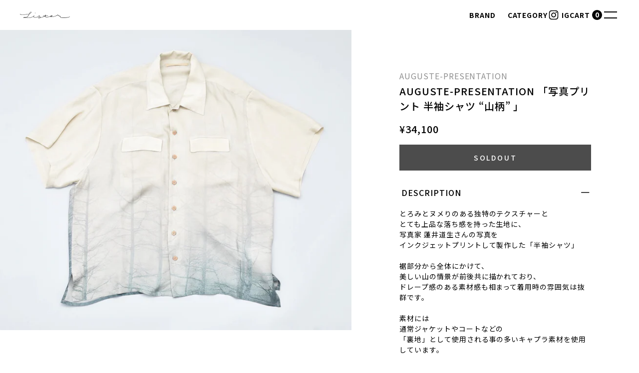

--- FILE ---
content_type: text/html; charset=utf-8
request_url: https://sister-web.jp/products/auguste-presentation-%E5%86%99%E7%9C%9F%E3%83%97%E3%83%AA%E3%83%B3%E3%83%88-%E5%8D%8A%E8%A2%96%E3%82%B7%E3%83%A3%E3%83%84-%E5%B1%B1%E6%9F%84
body_size: 50199
content:
<!doctype html>
<html lang="ja">
  <head>
    <meta charset="utf-8">
    <meta http-equiv="X-UA-Compatible" content="IE=edge">
    <meta name="viewport" content="width=device-width,initial-scale=1">
    <meta name="theme-color" content="">
    <link rel="canonical" href="https://sister-web.jp/products/auguste-presentation-%e5%86%99%e7%9c%9f%e3%83%97%e3%83%aa%e3%83%b3%e3%83%88-%e5%8d%8a%e8%a2%96%e3%82%b7%e3%83%a3%e3%83%84-%e5%b1%b1%e6%9f%84">
    <link rel="preconnect" href="https://cdn.shopify.com" crossorigin><link
        rel="icon"
        type="image/png"
        href="//sister-web.jp/cdn/shop/files/old_logo_200x200_4ff56096-e325-492d-bd8c-b12be6ca6e36.png?crop=center&height=32&v=1693558884&width=32"
      ><link rel="preconnect" href="https://fonts.shopifycdn.com" crossorigin><title>
      AUGUSTE-PRESENTATION 「写真プリント 半袖シャツ “山柄” 」

        &ndash; SISTER</title>

    
      <meta name="description" content="とろみとヌメりのある独特のテクスチャーととても上品な落ち感を持った生地に、写真家 蓮井道生さんの写真をインクジェットプリントして製作した「半袖シャツ」裾部分から全体にかけて、美しい山の情景が前後共に描かれており、ドレープ感のある素材感も相まって着用時の雰囲気は抜群です。素材には通常ジャケットやコートなどの「裏地」として使用される事の多いキャプラ素材を使用しています。 この素材は、キュプラにサンドウォッシュ加工を施して、表情と質感を一変させた独自の素材感に仕上げたオリジナルのマテリアルで、それをあえて表地として使用することにより、軽さと清涼感のある仕上がりになっています。もともと裏地として優れたマテリアルですので、地肌への肌触りも抜群">
    

    

<meta property="og:site_name" content="SISTER">
<meta property="og:url" content="https://sister-web.jp/products/auguste-presentation-%e5%86%99%e7%9c%9f%e3%83%97%e3%83%aa%e3%83%b3%e3%83%88-%e5%8d%8a%e8%a2%96%e3%82%b7%e3%83%a3%e3%83%84-%e5%b1%b1%e6%9f%84">
<meta property="og:title" content="AUGUSTE-PRESENTATION 「写真プリント 半袖シャツ “山柄” 」">
<meta property="og:type" content="product">
<meta property="og:description" content="とろみとヌメりのある独特のテクスチャーととても上品な落ち感を持った生地に、写真家 蓮井道生さんの写真をインクジェットプリントして製作した「半袖シャツ」裾部分から全体にかけて、美しい山の情景が前後共に描かれており、ドレープ感のある素材感も相まって着用時の雰囲気は抜群です。素材には通常ジャケットやコートなどの「裏地」として使用される事の多いキャプラ素材を使用しています。 この素材は、キュプラにサンドウォッシュ加工を施して、表情と質感を一変させた独自の素材感に仕上げたオリジナルのマテリアルで、それをあえて表地として使用することにより、軽さと清涼感のある仕上がりになっています。もともと裏地として優れたマテリアルですので、地肌への肌触りも抜群"><meta property="og:image" content="http://sister-web.jp/cdn/shop/files/DSC_0169.jpg?v=1685436231">
  <meta property="og:image:secure_url" content="https://sister-web.jp/cdn/shop/files/DSC_0169.jpg?v=1685436231">
  <meta property="og:image:width" content="1200">
  <meta property="og:image:height" content="1026"><meta property="og:price:amount" content="34,100">
  <meta property="og:price:currency" content="JPY"><meta name="twitter:card" content="summary_large_image">
<meta name="twitter:title" content="AUGUSTE-PRESENTATION 「写真プリント 半袖シャツ “山柄” 」">
<meta name="twitter:description" content="とろみとヌメりのある独特のテクスチャーととても上品な落ち感を持った生地に、写真家 蓮井道生さんの写真をインクジェットプリントして製作した「半袖シャツ」裾部分から全体にかけて、美しい山の情景が前後共に描かれており、ドレープ感のある素材感も相まって着用時の雰囲気は抜群です。素材には通常ジャケットやコートなどの「裏地」として使用される事の多いキャプラ素材を使用しています。 この素材は、キュプラにサンドウォッシュ加工を施して、表情と質感を一変させた独自の素材感に仕上げたオリジナルのマテリアルで、それをあえて表地として使用することにより、軽さと清涼感のある仕上がりになっています。もともと裏地として優れたマテリアルですので、地肌への肌触りも抜群">


    <script>window.performance && window.performance.mark && window.performance.mark('shopify.content_for_header.start');</script><meta name="google-site-verification" content="mGCpW4LMqbTp1mOeyJiD0iR4B1mS1NcbbE_jMgxE00s">
<meta id="shopify-digital-wallet" name="shopify-digital-wallet" content="/56626577596/digital_wallets/dialog">
<meta name="shopify-checkout-api-token" content="786e80948f8ac52df2a90430a611df07">
<meta id="in-context-paypal-metadata" data-shop-id="56626577596" data-venmo-supported="false" data-environment="production" data-locale="ja_JP" data-paypal-v4="true" data-currency="JPY">
<link rel="alternate" hreflang="x-default" href="https://sister-web.jp/products/auguste-presentation-%E5%86%99%E7%9C%9F%E3%83%97%E3%83%AA%E3%83%B3%E3%83%88-%E5%8D%8A%E8%A2%96%E3%82%B7%E3%83%A3%E3%83%84-%E5%B1%B1%E6%9F%84">
<link rel="alternate" hreflang="ja" href="https://sister-web.jp/products/auguste-presentation-%E5%86%99%E7%9C%9F%E3%83%97%E3%83%AA%E3%83%B3%E3%83%88-%E5%8D%8A%E8%A2%96%E3%82%B7%E3%83%A3%E3%83%84-%E5%B1%B1%E6%9F%84">
<link rel="alternate" hreflang="en" href="https://sister-web.jp/en/products/auguste-presentation-%E5%86%99%E7%9C%9F%E3%83%97%E3%83%AA%E3%83%B3%E3%83%88-%E5%8D%8A%E8%A2%96%E3%82%B7%E3%83%A3%E3%83%84-%E5%B1%B1%E6%9F%84">
<link rel="alternate" type="application/json+oembed" href="https://sister-web.jp/products/auguste-presentation-%e5%86%99%e7%9c%9f%e3%83%97%e3%83%aa%e3%83%b3%e3%83%88-%e5%8d%8a%e8%a2%96%e3%82%b7%e3%83%a3%e3%83%84-%e5%b1%b1%e6%9f%84.oembed">
<script async="async" src="/checkouts/internal/preloads.js?locale=ja-JP"></script>
<link rel="preconnect" href="https://shop.app" crossorigin="anonymous">
<script async="async" src="https://shop.app/checkouts/internal/preloads.js?locale=ja-JP&shop_id=56626577596" crossorigin="anonymous"></script>
<script id="apple-pay-shop-capabilities" type="application/json">{"shopId":56626577596,"countryCode":"JP","currencyCode":"JPY","merchantCapabilities":["supports3DS"],"merchantId":"gid:\/\/shopify\/Shop\/56626577596","merchantName":"SISTER","requiredBillingContactFields":["postalAddress","email","phone"],"requiredShippingContactFields":["postalAddress","email","phone"],"shippingType":"shipping","supportedNetworks":["visa","masterCard","amex","jcb","discover"],"total":{"type":"pending","label":"SISTER","amount":"1.00"},"shopifyPaymentsEnabled":true,"supportsSubscriptions":true}</script>
<script id="shopify-features" type="application/json">{"accessToken":"786e80948f8ac52df2a90430a611df07","betas":["rich-media-storefront-analytics"],"domain":"sister-web.jp","predictiveSearch":false,"shopId":56626577596,"locale":"ja"}</script>
<script>var Shopify = Shopify || {};
Shopify.shop = "sisterweb.myshopify.com";
Shopify.locale = "ja";
Shopify.currency = {"active":"JPY","rate":"1.0"};
Shopify.country = "JP";
Shopify.theme = {"name":"Sister","id":131246555324,"schema_name":"Dawn","schema_version":"7.0.0","theme_store_id":887,"role":"main"};
Shopify.theme.handle = "null";
Shopify.theme.style = {"id":null,"handle":null};
Shopify.cdnHost = "sister-web.jp/cdn";
Shopify.routes = Shopify.routes || {};
Shopify.routes.root = "/";</script>
<script type="module">!function(o){(o.Shopify=o.Shopify||{}).modules=!0}(window);</script>
<script>!function(o){function n(){var o=[];function n(){o.push(Array.prototype.slice.apply(arguments))}return n.q=o,n}var t=o.Shopify=o.Shopify||{};t.loadFeatures=n(),t.autoloadFeatures=n()}(window);</script>
<script>
  window.ShopifyPay = window.ShopifyPay || {};
  window.ShopifyPay.apiHost = "shop.app\/pay";
  window.ShopifyPay.redirectState = null;
</script>
<script id="shop-js-analytics" type="application/json">{"pageType":"product"}</script>
<script defer="defer" async type="module" src="//sister-web.jp/cdn/shopifycloud/shop-js/modules/v2/client.init-shop-cart-sync_PyU3Cxph.ja.esm.js"></script>
<script defer="defer" async type="module" src="//sister-web.jp/cdn/shopifycloud/shop-js/modules/v2/chunk.common_3XpQ5sgE.esm.js"></script>
<script type="module">
  await import("//sister-web.jp/cdn/shopifycloud/shop-js/modules/v2/client.init-shop-cart-sync_PyU3Cxph.ja.esm.js");
await import("//sister-web.jp/cdn/shopifycloud/shop-js/modules/v2/chunk.common_3XpQ5sgE.esm.js");

  window.Shopify.SignInWithShop?.initShopCartSync?.({"fedCMEnabled":true,"windoidEnabled":true});

</script>
<script>
  window.Shopify = window.Shopify || {};
  if (!window.Shopify.featureAssets) window.Shopify.featureAssets = {};
  window.Shopify.featureAssets['shop-js'] = {"shop-cart-sync":["modules/v2/client.shop-cart-sync_iBe2HkXL.ja.esm.js","modules/v2/chunk.common_3XpQ5sgE.esm.js"],"init-fed-cm":["modules/v2/client.init-fed-cm_4nT_o4d8.ja.esm.js","modules/v2/chunk.common_3XpQ5sgE.esm.js"],"init-windoid":["modules/v2/client.init-windoid_qVCuPx85.ja.esm.js","modules/v2/chunk.common_3XpQ5sgE.esm.js"],"shop-cash-offers":["modules/v2/client.shop-cash-offers_xgnxIoYx.ja.esm.js","modules/v2/chunk.common_3XpQ5sgE.esm.js","modules/v2/chunk.modal_CDmZwZ67.esm.js"],"shop-button":["modules/v2/client.shop-button_D-AUf6XJ.ja.esm.js","modules/v2/chunk.common_3XpQ5sgE.esm.js"],"init-shop-email-lookup-coordinator":["modules/v2/client.init-shop-email-lookup-coordinator_CoiRXg_f.ja.esm.js","modules/v2/chunk.common_3XpQ5sgE.esm.js"],"shop-toast-manager":["modules/v2/client.shop-toast-manager_2q6-qtse.ja.esm.js","modules/v2/chunk.common_3XpQ5sgE.esm.js"],"shop-login-button":["modules/v2/client.shop-login-button_jJCllpG3.ja.esm.js","modules/v2/chunk.common_3XpQ5sgE.esm.js","modules/v2/chunk.modal_CDmZwZ67.esm.js"],"avatar":["modules/v2/client.avatar_BTnouDA3.ja.esm.js"],"init-shop-cart-sync":["modules/v2/client.init-shop-cart-sync_PyU3Cxph.ja.esm.js","modules/v2/chunk.common_3XpQ5sgE.esm.js"],"pay-button":["modules/v2/client.pay-button_DUSCSBhc.ja.esm.js","modules/v2/chunk.common_3XpQ5sgE.esm.js"],"init-shop-for-new-customer-accounts":["modules/v2/client.init-shop-for-new-customer-accounts_CQaxpM10.ja.esm.js","modules/v2/client.shop-login-button_jJCllpG3.ja.esm.js","modules/v2/chunk.common_3XpQ5sgE.esm.js","modules/v2/chunk.modal_CDmZwZ67.esm.js"],"init-customer-accounts-sign-up":["modules/v2/client.init-customer-accounts-sign-up_C8nXD2V_.ja.esm.js","modules/v2/client.shop-login-button_jJCllpG3.ja.esm.js","modules/v2/chunk.common_3XpQ5sgE.esm.js","modules/v2/chunk.modal_CDmZwZ67.esm.js"],"shop-follow-button":["modules/v2/client.shop-follow-button_Cpw2kC42.ja.esm.js","modules/v2/chunk.common_3XpQ5sgE.esm.js","modules/v2/chunk.modal_CDmZwZ67.esm.js"],"checkout-modal":["modules/v2/client.checkout-modal_eFi38ufj.ja.esm.js","modules/v2/chunk.common_3XpQ5sgE.esm.js","modules/v2/chunk.modal_CDmZwZ67.esm.js"],"init-customer-accounts":["modules/v2/client.init-customer-accounts_DjqcXQGc.ja.esm.js","modules/v2/client.shop-login-button_jJCllpG3.ja.esm.js","modules/v2/chunk.common_3XpQ5sgE.esm.js","modules/v2/chunk.modal_CDmZwZ67.esm.js"],"lead-capture":["modules/v2/client.lead-capture_CdXRTdfz.ja.esm.js","modules/v2/chunk.common_3XpQ5sgE.esm.js","modules/v2/chunk.modal_CDmZwZ67.esm.js"],"shop-login":["modules/v2/client.shop-login_C-CHoYGE.ja.esm.js","modules/v2/chunk.common_3XpQ5sgE.esm.js","modules/v2/chunk.modal_CDmZwZ67.esm.js"],"payment-terms":["modules/v2/client.payment-terms_cWctAF1p.ja.esm.js","modules/v2/chunk.common_3XpQ5sgE.esm.js","modules/v2/chunk.modal_CDmZwZ67.esm.js"]};
</script>
<script>(function() {
  var isLoaded = false;
  function asyncLoad() {
    if (isLoaded) return;
    isLoaded = true;
    var urls = ["https:\/\/services.nofraud.com\/js\/device.js?shop=sisterweb.myshopify.com"];
    for (var i = 0; i < urls.length; i++) {
      var s = document.createElement('script');
      s.type = 'text/javascript';
      s.async = true;
      s.src = urls[i];
      var x = document.getElementsByTagName('script')[0];
      x.parentNode.insertBefore(s, x);
    }
  };
  if(window.attachEvent) {
    window.attachEvent('onload', asyncLoad);
  } else {
    window.addEventListener('load', asyncLoad, false);
  }
})();</script>
<script id="__st">var __st={"a":56626577596,"offset":32400,"reqid":"5ca01b0b-00b3-43e0-a870-41548a7644e5-1768912167","pageurl":"sister-web.jp\/products\/auguste-presentation-%E5%86%99%E7%9C%9F%E3%83%97%E3%83%AA%E3%83%B3%E3%83%88-%E5%8D%8A%E8%A2%96%E3%82%B7%E3%83%A3%E3%83%84-%E5%B1%B1%E6%9F%84","u":"d06e26ace54c","p":"product","rtyp":"product","rid":7885826392252};</script>
<script>window.ShopifyPaypalV4VisibilityTracking = true;</script>
<script id="captcha-bootstrap">!function(){'use strict';const t='contact',e='account',n='new_comment',o=[[t,t],['blogs',n],['comments',n],[t,'customer']],c=[[e,'customer_login'],[e,'guest_login'],[e,'recover_customer_password'],[e,'create_customer']],r=t=>t.map((([t,e])=>`form[action*='/${t}']:not([data-nocaptcha='true']) input[name='form_type'][value='${e}']`)).join(','),a=t=>()=>t?[...document.querySelectorAll(t)].map((t=>t.form)):[];function s(){const t=[...o],e=r(t);return a(e)}const i='password',u='form_key',d=['recaptcha-v3-token','g-recaptcha-response','h-captcha-response',i],f=()=>{try{return window.sessionStorage}catch{return}},m='__shopify_v',_=t=>t.elements[u];function p(t,e,n=!1){try{const o=window.sessionStorage,c=JSON.parse(o.getItem(e)),{data:r}=function(t){const{data:e,action:n}=t;return t[m]||n?{data:e,action:n}:{data:t,action:n}}(c);for(const[e,n]of Object.entries(r))t.elements[e]&&(t.elements[e].value=n);n&&o.removeItem(e)}catch(o){console.error('form repopulation failed',{error:o})}}const l='form_type',E='cptcha';function T(t){t.dataset[E]=!0}const w=window,h=w.document,L='Shopify',v='ce_forms',y='captcha';let A=!1;((t,e)=>{const n=(g='f06e6c50-85a8-45c8-87d0-21a2b65856fe',I='https://cdn.shopify.com/shopifycloud/storefront-forms-hcaptcha/ce_storefront_forms_captcha_hcaptcha.v1.5.2.iife.js',D={infoText:'hCaptchaによる保護',privacyText:'プライバシー',termsText:'利用規約'},(t,e,n)=>{const o=w[L][v],c=o.bindForm;if(c)return c(t,g,e,D).then(n);var r;o.q.push([[t,g,e,D],n]),r=I,A||(h.body.append(Object.assign(h.createElement('script'),{id:'captcha-provider',async:!0,src:r})),A=!0)});var g,I,D;w[L]=w[L]||{},w[L][v]=w[L][v]||{},w[L][v].q=[],w[L][y]=w[L][y]||{},w[L][y].protect=function(t,e){n(t,void 0,e),T(t)},Object.freeze(w[L][y]),function(t,e,n,w,h,L){const[v,y,A,g]=function(t,e,n){const i=e?o:[],u=t?c:[],d=[...i,...u],f=r(d),m=r(i),_=r(d.filter((([t,e])=>n.includes(e))));return[a(f),a(m),a(_),s()]}(w,h,L),I=t=>{const e=t.target;return e instanceof HTMLFormElement?e:e&&e.form},D=t=>v().includes(t);t.addEventListener('submit',(t=>{const e=I(t);if(!e)return;const n=D(e)&&!e.dataset.hcaptchaBound&&!e.dataset.recaptchaBound,o=_(e),c=g().includes(e)&&(!o||!o.value);(n||c)&&t.preventDefault(),c&&!n&&(function(t){try{if(!f())return;!function(t){const e=f();if(!e)return;const n=_(t);if(!n)return;const o=n.value;o&&e.removeItem(o)}(t);const e=Array.from(Array(32),(()=>Math.random().toString(36)[2])).join('');!function(t,e){_(t)||t.append(Object.assign(document.createElement('input'),{type:'hidden',name:u})),t.elements[u].value=e}(t,e),function(t,e){const n=f();if(!n)return;const o=[...t.querySelectorAll(`input[type='${i}']`)].map((({name:t})=>t)),c=[...d,...o],r={};for(const[a,s]of new FormData(t).entries())c.includes(a)||(r[a]=s);n.setItem(e,JSON.stringify({[m]:1,action:t.action,data:r}))}(t,e)}catch(e){console.error('failed to persist form',e)}}(e),e.submit())}));const S=(t,e)=>{t&&!t.dataset[E]&&(n(t,e.some((e=>e===t))),T(t))};for(const o of['focusin','change'])t.addEventListener(o,(t=>{const e=I(t);D(e)&&S(e,y())}));const B=e.get('form_key'),M=e.get(l),P=B&&M;t.addEventListener('DOMContentLoaded',(()=>{const t=y();if(P)for(const e of t)e.elements[l].value===M&&p(e,B);[...new Set([...A(),...v().filter((t=>'true'===t.dataset.shopifyCaptcha))])].forEach((e=>S(e,t)))}))}(h,new URLSearchParams(w.location.search),n,t,e,['guest_login'])})(!0,!0)}();</script>
<script integrity="sha256-4kQ18oKyAcykRKYeNunJcIwy7WH5gtpwJnB7kiuLZ1E=" data-source-attribution="shopify.loadfeatures" defer="defer" src="//sister-web.jp/cdn/shopifycloud/storefront/assets/storefront/load_feature-a0a9edcb.js" crossorigin="anonymous"></script>
<script crossorigin="anonymous" defer="defer" src="//sister-web.jp/cdn/shopifycloud/storefront/assets/shopify_pay/storefront-65b4c6d7.js?v=20250812"></script>
<script data-source-attribution="shopify.dynamic_checkout.dynamic.init">var Shopify=Shopify||{};Shopify.PaymentButton=Shopify.PaymentButton||{isStorefrontPortableWallets:!0,init:function(){window.Shopify.PaymentButton.init=function(){};var t=document.createElement("script");t.src="https://sister-web.jp/cdn/shopifycloud/portable-wallets/latest/portable-wallets.ja.js",t.type="module",document.head.appendChild(t)}};
</script>
<script data-source-attribution="shopify.dynamic_checkout.buyer_consent">
  function portableWalletsHideBuyerConsent(e){var t=document.getElementById("shopify-buyer-consent"),n=document.getElementById("shopify-subscription-policy-button");t&&n&&(t.classList.add("hidden"),t.setAttribute("aria-hidden","true"),n.removeEventListener("click",e))}function portableWalletsShowBuyerConsent(e){var t=document.getElementById("shopify-buyer-consent"),n=document.getElementById("shopify-subscription-policy-button");t&&n&&(t.classList.remove("hidden"),t.removeAttribute("aria-hidden"),n.addEventListener("click",e))}window.Shopify?.PaymentButton&&(window.Shopify.PaymentButton.hideBuyerConsent=portableWalletsHideBuyerConsent,window.Shopify.PaymentButton.showBuyerConsent=portableWalletsShowBuyerConsent);
</script>
<script data-source-attribution="shopify.dynamic_checkout.cart.bootstrap">document.addEventListener("DOMContentLoaded",(function(){function t(){return document.querySelector("shopify-accelerated-checkout-cart, shopify-accelerated-checkout")}if(t())Shopify.PaymentButton.init();else{new MutationObserver((function(e,n){t()&&(Shopify.PaymentButton.init(),n.disconnect())})).observe(document.body,{childList:!0,subtree:!0})}}));
</script>
<link id="shopify-accelerated-checkout-styles" rel="stylesheet" media="screen" href="https://sister-web.jp/cdn/shopifycloud/portable-wallets/latest/accelerated-checkout-backwards-compat.css" crossorigin="anonymous">
<style id="shopify-accelerated-checkout-cart">
        #shopify-buyer-consent {
  margin-top: 1em;
  display: inline-block;
  width: 100%;
}

#shopify-buyer-consent.hidden {
  display: none;
}

#shopify-subscription-policy-button {
  background: none;
  border: none;
  padding: 0;
  text-decoration: underline;
  font-size: inherit;
  cursor: pointer;
}

#shopify-subscription-policy-button::before {
  box-shadow: none;
}

      </style>

<script>window.performance && window.performance.mark && window.performance.mark('shopify.content_for_header.end');</script>

    <link href="//sister-web.jp/cdn/shop/t/3/assets/app.css?v=169253089923042177601751966884" rel="stylesheet" type="text/css" media="all" />
    <script src="//sister-web.jp/cdn/shop/t/3/assets/app.min.js?v=165820288742393699851751969308" defer="defer"></script>
  <link href="https://monorail-edge.shopifysvc.com" rel="dns-prefetch">
<script>(function(){if ("sendBeacon" in navigator && "performance" in window) {try {var session_token_from_headers = performance.getEntriesByType('navigation')[0].serverTiming.find(x => x.name == '_s').description;} catch {var session_token_from_headers = undefined;}var session_cookie_matches = document.cookie.match(/_shopify_s=([^;]*)/);var session_token_from_cookie = session_cookie_matches && session_cookie_matches.length === 2 ? session_cookie_matches[1] : "";var session_token = session_token_from_headers || session_token_from_cookie || "";function handle_abandonment_event(e) {var entries = performance.getEntries().filter(function(entry) {return /monorail-edge.shopifysvc.com/.test(entry.name);});if (!window.abandonment_tracked && entries.length === 0) {window.abandonment_tracked = true;var currentMs = Date.now();var navigation_start = performance.timing.navigationStart;var payload = {shop_id: 56626577596,url: window.location.href,navigation_start,duration: currentMs - navigation_start,session_token,page_type: "product"};window.navigator.sendBeacon("https://monorail-edge.shopifysvc.com/v1/produce", JSON.stringify({schema_id: "online_store_buyer_site_abandonment/1.1",payload: payload,metadata: {event_created_at_ms: currentMs,event_sent_at_ms: currentMs}}));}}window.addEventListener('pagehide', handle_abandonment_event);}}());</script>
<script id="web-pixels-manager-setup">(function e(e,d,r,n,o){if(void 0===o&&(o={}),!Boolean(null===(a=null===(i=window.Shopify)||void 0===i?void 0:i.analytics)||void 0===a?void 0:a.replayQueue)){var i,a;window.Shopify=window.Shopify||{};var t=window.Shopify;t.analytics=t.analytics||{};var s=t.analytics;s.replayQueue=[],s.publish=function(e,d,r){return s.replayQueue.push([e,d,r]),!0};try{self.performance.mark("wpm:start")}catch(e){}var l=function(){var e={modern:/Edge?\/(1{2}[4-9]|1[2-9]\d|[2-9]\d{2}|\d{4,})\.\d+(\.\d+|)|Firefox\/(1{2}[4-9]|1[2-9]\d|[2-9]\d{2}|\d{4,})\.\d+(\.\d+|)|Chrom(ium|e)\/(9{2}|\d{3,})\.\d+(\.\d+|)|(Maci|X1{2}).+ Version\/(15\.\d+|(1[6-9]|[2-9]\d|\d{3,})\.\d+)([,.]\d+|)( \(\w+\)|)( Mobile\/\w+|) Safari\/|Chrome.+OPR\/(9{2}|\d{3,})\.\d+\.\d+|(CPU[ +]OS|iPhone[ +]OS|CPU[ +]iPhone|CPU IPhone OS|CPU iPad OS)[ +]+(15[._]\d+|(1[6-9]|[2-9]\d|\d{3,})[._]\d+)([._]\d+|)|Android:?[ /-](13[3-9]|1[4-9]\d|[2-9]\d{2}|\d{4,})(\.\d+|)(\.\d+|)|Android.+Firefox\/(13[5-9]|1[4-9]\d|[2-9]\d{2}|\d{4,})\.\d+(\.\d+|)|Android.+Chrom(ium|e)\/(13[3-9]|1[4-9]\d|[2-9]\d{2}|\d{4,})\.\d+(\.\d+|)|SamsungBrowser\/([2-9]\d|\d{3,})\.\d+/,legacy:/Edge?\/(1[6-9]|[2-9]\d|\d{3,})\.\d+(\.\d+|)|Firefox\/(5[4-9]|[6-9]\d|\d{3,})\.\d+(\.\d+|)|Chrom(ium|e)\/(5[1-9]|[6-9]\d|\d{3,})\.\d+(\.\d+|)([\d.]+$|.*Safari\/(?![\d.]+ Edge\/[\d.]+$))|(Maci|X1{2}).+ Version\/(10\.\d+|(1[1-9]|[2-9]\d|\d{3,})\.\d+)([,.]\d+|)( \(\w+\)|)( Mobile\/\w+|) Safari\/|Chrome.+OPR\/(3[89]|[4-9]\d|\d{3,})\.\d+\.\d+|(CPU[ +]OS|iPhone[ +]OS|CPU[ +]iPhone|CPU IPhone OS|CPU iPad OS)[ +]+(10[._]\d+|(1[1-9]|[2-9]\d|\d{3,})[._]\d+)([._]\d+|)|Android:?[ /-](13[3-9]|1[4-9]\d|[2-9]\d{2}|\d{4,})(\.\d+|)(\.\d+|)|Mobile Safari.+OPR\/([89]\d|\d{3,})\.\d+\.\d+|Android.+Firefox\/(13[5-9]|1[4-9]\d|[2-9]\d{2}|\d{4,})\.\d+(\.\d+|)|Android.+Chrom(ium|e)\/(13[3-9]|1[4-9]\d|[2-9]\d{2}|\d{4,})\.\d+(\.\d+|)|Android.+(UC? ?Browser|UCWEB|U3)[ /]?(15\.([5-9]|\d{2,})|(1[6-9]|[2-9]\d|\d{3,})\.\d+)\.\d+|SamsungBrowser\/(5\.\d+|([6-9]|\d{2,})\.\d+)|Android.+MQ{2}Browser\/(14(\.(9|\d{2,})|)|(1[5-9]|[2-9]\d|\d{3,})(\.\d+|))(\.\d+|)|K[Aa][Ii]OS\/(3\.\d+|([4-9]|\d{2,})\.\d+)(\.\d+|)/},d=e.modern,r=e.legacy,n=navigator.userAgent;return n.match(d)?"modern":n.match(r)?"legacy":"unknown"}(),u="modern"===l?"modern":"legacy",c=(null!=n?n:{modern:"",legacy:""})[u],f=function(e){return[e.baseUrl,"/wpm","/b",e.hashVersion,"modern"===e.buildTarget?"m":"l",".js"].join("")}({baseUrl:d,hashVersion:r,buildTarget:u}),m=function(e){var d=e.version,r=e.bundleTarget,n=e.surface,o=e.pageUrl,i=e.monorailEndpoint;return{emit:function(e){var a=e.status,t=e.errorMsg,s=(new Date).getTime(),l=JSON.stringify({metadata:{event_sent_at_ms:s},events:[{schema_id:"web_pixels_manager_load/3.1",payload:{version:d,bundle_target:r,page_url:o,status:a,surface:n,error_msg:t},metadata:{event_created_at_ms:s}}]});if(!i)return console&&console.warn&&console.warn("[Web Pixels Manager] No Monorail endpoint provided, skipping logging."),!1;try{return self.navigator.sendBeacon.bind(self.navigator)(i,l)}catch(e){}var u=new XMLHttpRequest;try{return u.open("POST",i,!0),u.setRequestHeader("Content-Type","text/plain"),u.send(l),!0}catch(e){return console&&console.warn&&console.warn("[Web Pixels Manager] Got an unhandled error while logging to Monorail."),!1}}}}({version:r,bundleTarget:l,surface:e.surface,pageUrl:self.location.href,monorailEndpoint:e.monorailEndpoint});try{o.browserTarget=l,function(e){var d=e.src,r=e.async,n=void 0===r||r,o=e.onload,i=e.onerror,a=e.sri,t=e.scriptDataAttributes,s=void 0===t?{}:t,l=document.createElement("script"),u=document.querySelector("head"),c=document.querySelector("body");if(l.async=n,l.src=d,a&&(l.integrity=a,l.crossOrigin="anonymous"),s)for(var f in s)if(Object.prototype.hasOwnProperty.call(s,f))try{l.dataset[f]=s[f]}catch(e){}if(o&&l.addEventListener("load",o),i&&l.addEventListener("error",i),u)u.appendChild(l);else{if(!c)throw new Error("Did not find a head or body element to append the script");c.appendChild(l)}}({src:f,async:!0,onload:function(){if(!function(){var e,d;return Boolean(null===(d=null===(e=window.Shopify)||void 0===e?void 0:e.analytics)||void 0===d?void 0:d.initialized)}()){var d=window.webPixelsManager.init(e)||void 0;if(d){var r=window.Shopify.analytics;r.replayQueue.forEach((function(e){var r=e[0],n=e[1],o=e[2];d.publishCustomEvent(r,n,o)})),r.replayQueue=[],r.publish=d.publishCustomEvent,r.visitor=d.visitor,r.initialized=!0}}},onerror:function(){return m.emit({status:"failed",errorMsg:"".concat(f," has failed to load")})},sri:function(e){var d=/^sha384-[A-Za-z0-9+/=]+$/;return"string"==typeof e&&d.test(e)}(c)?c:"",scriptDataAttributes:o}),m.emit({status:"loading"})}catch(e){m.emit({status:"failed",errorMsg:(null==e?void 0:e.message)||"Unknown error"})}}})({shopId: 56626577596,storefrontBaseUrl: "https://sister-web.jp",extensionsBaseUrl: "https://extensions.shopifycdn.com/cdn/shopifycloud/web-pixels-manager",monorailEndpoint: "https://monorail-edge.shopifysvc.com/unstable/produce_batch",surface: "storefront-renderer",enabledBetaFlags: ["2dca8a86"],webPixelsConfigList: [{"id":"437715132","configuration":"{\"config\":\"{\\\"pixel_id\\\":\\\"G-JP3V0KY0X4\\\",\\\"target_country\\\":\\\"JP\\\",\\\"gtag_events\\\":[{\\\"type\\\":\\\"search\\\",\\\"action_label\\\":[\\\"G-JP3V0KY0X4\\\",\\\"AW-994097536\\\/KR5nCO6svsoZEIDzgtoD\\\"]},{\\\"type\\\":\\\"begin_checkout\\\",\\\"action_label\\\":[\\\"G-JP3V0KY0X4\\\",\\\"AW-994097536\\\/V2-BCOytvsoZEIDzgtoD\\\"]},{\\\"type\\\":\\\"view_item\\\",\\\"action_label\\\":[\\\"G-JP3V0KY0X4\\\",\\\"AW-994097536\\\/h7ZICOusvsoZEIDzgtoD\\\",\\\"MC-58FY11V1HC\\\"]},{\\\"type\\\":\\\"purchase\\\",\\\"action_label\\\":[\\\"G-JP3V0KY0X4\\\",\\\"AW-994097536\\\/ulKVCOWsvsoZEIDzgtoD\\\",\\\"MC-58FY11V1HC\\\"]},{\\\"type\\\":\\\"page_view\\\",\\\"action_label\\\":[\\\"G-JP3V0KY0X4\\\",\\\"AW-994097536\\\/2HidCOisvsoZEIDzgtoD\\\",\\\"MC-58FY11V1HC\\\"]},{\\\"type\\\":\\\"add_payment_info\\\",\\\"action_label\\\":[\\\"G-JP3V0KY0X4\\\",\\\"AW-994097536\\\/2fIdCO-tvsoZEIDzgtoD\\\"]},{\\\"type\\\":\\\"add_to_cart\\\",\\\"action_label\\\":[\\\"G-JP3V0KY0X4\\\",\\\"AW-994097536\\\/PI01COmtvsoZEIDzgtoD\\\"]}],\\\"enable_monitoring_mode\\\":false}\"}","eventPayloadVersion":"v1","runtimeContext":"OPEN","scriptVersion":"b2a88bafab3e21179ed38636efcd8a93","type":"APP","apiClientId":1780363,"privacyPurposes":[],"dataSharingAdjustments":{"protectedCustomerApprovalScopes":["read_customer_address","read_customer_email","read_customer_name","read_customer_personal_data","read_customer_phone"]}},{"id":"shopify-app-pixel","configuration":"{}","eventPayloadVersion":"v1","runtimeContext":"STRICT","scriptVersion":"0450","apiClientId":"shopify-pixel","type":"APP","privacyPurposes":["ANALYTICS","MARKETING"]},{"id":"shopify-custom-pixel","eventPayloadVersion":"v1","runtimeContext":"LAX","scriptVersion":"0450","apiClientId":"shopify-pixel","type":"CUSTOM","privacyPurposes":["ANALYTICS","MARKETING"]}],isMerchantRequest: false,initData: {"shop":{"name":"SISTER","paymentSettings":{"currencyCode":"JPY"},"myshopifyDomain":"sisterweb.myshopify.com","countryCode":"JP","storefrontUrl":"https:\/\/sister-web.jp"},"customer":null,"cart":null,"checkout":null,"productVariants":[{"price":{"amount":34100.0,"currencyCode":"JPY"},"product":{"title":"AUGUSTE-PRESENTATION 「写真プリント 半袖シャツ “山柄” 」","vendor":"AUGUSTE-PRESENTATION","id":"7885826392252","untranslatedTitle":"AUGUSTE-PRESENTATION 「写真プリント 半袖シャツ “山柄” 」","url":"\/products\/auguste-presentation-%E5%86%99%E7%9C%9F%E3%83%97%E3%83%AA%E3%83%B3%E3%83%88-%E5%8D%8A%E8%A2%96%E3%82%B7%E3%83%A3%E3%83%84-%E5%B1%B1%E6%9F%84","type":"SHIRTS"},"id":"42712260706492","image":{"src":"\/\/sister-web.jp\/cdn\/shop\/files\/DSC_0169.jpg?v=1685436231"},"sku":"","title":"Default Title","untranslatedTitle":"Default Title"}],"purchasingCompany":null},},"https://sister-web.jp/cdn","fcfee988w5aeb613cpc8e4bc33m6693e112",{"modern":"","legacy":""},{"shopId":"56626577596","storefrontBaseUrl":"https:\/\/sister-web.jp","extensionBaseUrl":"https:\/\/extensions.shopifycdn.com\/cdn\/shopifycloud\/web-pixels-manager","surface":"storefront-renderer","enabledBetaFlags":"[\"2dca8a86\"]","isMerchantRequest":"false","hashVersion":"fcfee988w5aeb613cpc8e4bc33m6693e112","publish":"custom","events":"[[\"page_viewed\",{}],[\"product_viewed\",{\"productVariant\":{\"price\":{\"amount\":34100.0,\"currencyCode\":\"JPY\"},\"product\":{\"title\":\"AUGUSTE-PRESENTATION 「写真プリント 半袖シャツ “山柄” 」\",\"vendor\":\"AUGUSTE-PRESENTATION\",\"id\":\"7885826392252\",\"untranslatedTitle\":\"AUGUSTE-PRESENTATION 「写真プリント 半袖シャツ “山柄” 」\",\"url\":\"\/products\/auguste-presentation-%E5%86%99%E7%9C%9F%E3%83%97%E3%83%AA%E3%83%B3%E3%83%88-%E5%8D%8A%E8%A2%96%E3%82%B7%E3%83%A3%E3%83%84-%E5%B1%B1%E6%9F%84\",\"type\":\"SHIRTS\"},\"id\":\"42712260706492\",\"image\":{\"src\":\"\/\/sister-web.jp\/cdn\/shop\/files\/DSC_0169.jpg?v=1685436231\"},\"sku\":\"\",\"title\":\"Default Title\",\"untranslatedTitle\":\"Default Title\"}}]]"});</script><script>
  window.ShopifyAnalytics = window.ShopifyAnalytics || {};
  window.ShopifyAnalytics.meta = window.ShopifyAnalytics.meta || {};
  window.ShopifyAnalytics.meta.currency = 'JPY';
  var meta = {"product":{"id":7885826392252,"gid":"gid:\/\/shopify\/Product\/7885826392252","vendor":"AUGUSTE-PRESENTATION","type":"SHIRTS","handle":"auguste-presentation-写真プリント-半袖シャツ-山柄","variants":[{"id":42712260706492,"price":3410000,"name":"AUGUSTE-PRESENTATION 「写真プリント 半袖シャツ “山柄” 」","public_title":null,"sku":""}],"remote":false},"page":{"pageType":"product","resourceType":"product","resourceId":7885826392252,"requestId":"5ca01b0b-00b3-43e0-a870-41548a7644e5-1768912167"}};
  for (var attr in meta) {
    window.ShopifyAnalytics.meta[attr] = meta[attr];
  }
</script>
<script class="analytics">
  (function () {
    var customDocumentWrite = function(content) {
      var jquery = null;

      if (window.jQuery) {
        jquery = window.jQuery;
      } else if (window.Checkout && window.Checkout.$) {
        jquery = window.Checkout.$;
      }

      if (jquery) {
        jquery('body').append(content);
      }
    };

    var hasLoggedConversion = function(token) {
      if (token) {
        return document.cookie.indexOf('loggedConversion=' + token) !== -1;
      }
      return false;
    }

    var setCookieIfConversion = function(token) {
      if (token) {
        var twoMonthsFromNow = new Date(Date.now());
        twoMonthsFromNow.setMonth(twoMonthsFromNow.getMonth() + 2);

        document.cookie = 'loggedConversion=' + token + '; expires=' + twoMonthsFromNow;
      }
    }

    var trekkie = window.ShopifyAnalytics.lib = window.trekkie = window.trekkie || [];
    if (trekkie.integrations) {
      return;
    }
    trekkie.methods = [
      'identify',
      'page',
      'ready',
      'track',
      'trackForm',
      'trackLink'
    ];
    trekkie.factory = function(method) {
      return function() {
        var args = Array.prototype.slice.call(arguments);
        args.unshift(method);
        trekkie.push(args);
        return trekkie;
      };
    };
    for (var i = 0; i < trekkie.methods.length; i++) {
      var key = trekkie.methods[i];
      trekkie[key] = trekkie.factory(key);
    }
    trekkie.load = function(config) {
      trekkie.config = config || {};
      trekkie.config.initialDocumentCookie = document.cookie;
      var first = document.getElementsByTagName('script')[0];
      var script = document.createElement('script');
      script.type = 'text/javascript';
      script.onerror = function(e) {
        var scriptFallback = document.createElement('script');
        scriptFallback.type = 'text/javascript';
        scriptFallback.onerror = function(error) {
                var Monorail = {
      produce: function produce(monorailDomain, schemaId, payload) {
        var currentMs = new Date().getTime();
        var event = {
          schema_id: schemaId,
          payload: payload,
          metadata: {
            event_created_at_ms: currentMs,
            event_sent_at_ms: currentMs
          }
        };
        return Monorail.sendRequest("https://" + monorailDomain + "/v1/produce", JSON.stringify(event));
      },
      sendRequest: function sendRequest(endpointUrl, payload) {
        // Try the sendBeacon API
        if (window && window.navigator && typeof window.navigator.sendBeacon === 'function' && typeof window.Blob === 'function' && !Monorail.isIos12()) {
          var blobData = new window.Blob([payload], {
            type: 'text/plain'
          });

          if (window.navigator.sendBeacon(endpointUrl, blobData)) {
            return true;
          } // sendBeacon was not successful

        } // XHR beacon

        var xhr = new XMLHttpRequest();

        try {
          xhr.open('POST', endpointUrl);
          xhr.setRequestHeader('Content-Type', 'text/plain');
          xhr.send(payload);
        } catch (e) {
          console.log(e);
        }

        return false;
      },
      isIos12: function isIos12() {
        return window.navigator.userAgent.lastIndexOf('iPhone; CPU iPhone OS 12_') !== -1 || window.navigator.userAgent.lastIndexOf('iPad; CPU OS 12_') !== -1;
      }
    };
    Monorail.produce('monorail-edge.shopifysvc.com',
      'trekkie_storefront_load_errors/1.1',
      {shop_id: 56626577596,
      theme_id: 131246555324,
      app_name: "storefront",
      context_url: window.location.href,
      source_url: "//sister-web.jp/cdn/s/trekkie.storefront.cd680fe47e6c39ca5d5df5f0a32d569bc48c0f27.min.js"});

        };
        scriptFallback.async = true;
        scriptFallback.src = '//sister-web.jp/cdn/s/trekkie.storefront.cd680fe47e6c39ca5d5df5f0a32d569bc48c0f27.min.js';
        first.parentNode.insertBefore(scriptFallback, first);
      };
      script.async = true;
      script.src = '//sister-web.jp/cdn/s/trekkie.storefront.cd680fe47e6c39ca5d5df5f0a32d569bc48c0f27.min.js';
      first.parentNode.insertBefore(script, first);
    };
    trekkie.load(
      {"Trekkie":{"appName":"storefront","development":false,"defaultAttributes":{"shopId":56626577596,"isMerchantRequest":null,"themeId":131246555324,"themeCityHash":"14545631278385437925","contentLanguage":"ja","currency":"JPY","eventMetadataId":"1ec4e8f8-356b-4d75-acd5-9aaa88aa93ac"},"isServerSideCookieWritingEnabled":true,"monorailRegion":"shop_domain","enabledBetaFlags":["65f19447"]},"Session Attribution":{},"S2S":{"facebookCapiEnabled":false,"source":"trekkie-storefront-renderer","apiClientId":580111}}
    );

    var loaded = false;
    trekkie.ready(function() {
      if (loaded) return;
      loaded = true;

      window.ShopifyAnalytics.lib = window.trekkie;

      var originalDocumentWrite = document.write;
      document.write = customDocumentWrite;
      try { window.ShopifyAnalytics.merchantGoogleAnalytics.call(this); } catch(error) {};
      document.write = originalDocumentWrite;

      window.ShopifyAnalytics.lib.page(null,{"pageType":"product","resourceType":"product","resourceId":7885826392252,"requestId":"5ca01b0b-00b3-43e0-a870-41548a7644e5-1768912167","shopifyEmitted":true});

      var match = window.location.pathname.match(/checkouts\/(.+)\/(thank_you|post_purchase)/)
      var token = match? match[1]: undefined;
      if (!hasLoggedConversion(token)) {
        setCookieIfConversion(token);
        window.ShopifyAnalytics.lib.track("Viewed Product",{"currency":"JPY","variantId":42712260706492,"productId":7885826392252,"productGid":"gid:\/\/shopify\/Product\/7885826392252","name":"AUGUSTE-PRESENTATION 「写真プリント 半袖シャツ “山柄” 」","price":"34100","sku":"","brand":"AUGUSTE-PRESENTATION","variant":null,"category":"SHIRTS","nonInteraction":true,"remote":false},undefined,undefined,{"shopifyEmitted":true});
      window.ShopifyAnalytics.lib.track("monorail:\/\/trekkie_storefront_viewed_product\/1.1",{"currency":"JPY","variantId":42712260706492,"productId":7885826392252,"productGid":"gid:\/\/shopify\/Product\/7885826392252","name":"AUGUSTE-PRESENTATION 「写真プリント 半袖シャツ “山柄” 」","price":"34100","sku":"","brand":"AUGUSTE-PRESENTATION","variant":null,"category":"SHIRTS","nonInteraction":true,"remote":false,"referer":"https:\/\/sister-web.jp\/products\/auguste-presentation-%E5%86%99%E7%9C%9F%E3%83%97%E3%83%AA%E3%83%B3%E3%83%88-%E5%8D%8A%E8%A2%96%E3%82%B7%E3%83%A3%E3%83%84-%E5%B1%B1%E6%9F%84"});
      }
    });


        var eventsListenerScript = document.createElement('script');
        eventsListenerScript.async = true;
        eventsListenerScript.src = "//sister-web.jp/cdn/shopifycloud/storefront/assets/shop_events_listener-3da45d37.js";
        document.getElementsByTagName('head')[0].appendChild(eventsListenerScript);

})();</script>
<script
  defer
  src="https://sister-web.jp/cdn/shopifycloud/perf-kit/shopify-perf-kit-3.0.4.min.js"
  data-application="storefront-renderer"
  data-shop-id="56626577596"
  data-render-region="gcp-us-central1"
  data-page-type="product"
  data-theme-instance-id="131246555324"
  data-theme-name="Dawn"
  data-theme-version="7.0.0"
  data-monorail-region="shop_domain"
  data-resource-timing-sampling-rate="10"
  data-shs="true"
  data-shs-beacon="true"
  data-shs-export-with-fetch="true"
  data-shs-logs-sample-rate="1"
  data-shs-beacon-endpoint="https://sister-web.jp/api/collect"
></script>
</head>

  <body class="gradient">
    <div class="page-loading" id="page-loading"></div><div id="shopify-section-header" class="shopify-section sticky top-0 z-20">

<script src="//sister-web.jp/cdn/shop/t/3/assets/details-disclosure.js?v=153497636716254413831664041290" defer="defer"></script>
<script src="//sister-web.jp/cdn/shop/t/3/assets/cart-notification.js?v=174654133239298342071666007301" defer="defer"></script>

<div class="header flex justify-between items-center px-4 md:px-10" id="header">
  <a href="/">
    <svg
  id="logo"
  xmlns="http://www.w3.org/2000/svg"
  viewBox="0 0 199.63 25.43"
  width="100px"
  height="30px">
  <path d="M199.56,18.25c0-.08,0-.16-.01-.26,0-.02,.02-.06,.03-.09,.03-.05,.05-.11,.04-.18,0-.06-.04-.12-.06-.16-.02-.03-.03-.06-.04-.09-.02-.07-.07-.1-.11-.1-.02,0-.05,0-.09,.04-.05,.06-.09,.18-.09,.31,0,.04,0,.09,.02,.13,0,.05,.02,.1,.01,.14,0,.07,.02,.15,.04,.21,0,.02,.01,.05,.02,.07-.02,0-.04,0-.06,0-.08,0-.17,.01-.22,.09-.04,.06-.03,.13-.03,.19,0,.03,0,.08,0,.1-.01,.02-.04,.04-.07,.07-.04,.03-.08,.07-.11,.12-.02,.03-.04,.06-.05,.1-.02,.04-.04,.08-.06,.12-.03,.04-.04,.07-.06,.11-.02,.04-.04,.08-.06,.11-.02,.02-.05,.04-.08,.06-.04,.02-.09,.05-.13,.09-.02,.02-.04,.05-.07,.07-.03,.04-.06,.07-.1,.11-.03,.02-.05,.05-.08,.07-.03,.03-.07,.07-.1,.1-.04,.03-.07,.07-.1,.1-.03,.03-.05,.06-.08,.08-.02,.02-.06,.03-.1,.04-.04,.02-.09,.03-.15,.06-.02,0-.04,0-.06,0-.08,0-.15,0-.2,.02-.06,.03-.09,.09-.11,.15-.01,.03-.03,.07-.05,.08-.02,0-.05,.01-.09,.01-.05,0-.11,0-.16,.03-.06,.03-.09,.09-.12,.13-.02,.03-.04,.07-.05,.07-.01,0-.05,0-.09,0-.07,0-.13,0-.17,.02-.02,.01-.06,.01-.1,.02-.05,0-.1,0-.15,.03-.04,.02-.08,.03-.12,.04-.04,.01-.08,.02-.12,.04-.06,.02-.1,.07-.13,.11-.03,.03-.05,.06-.07,.06-.07,.02-.14,.05-.24,.08-.06,.02-.1,.06-.14,.1-.03,.03-.05,.05-.07,.06-.04,.01-.08,.02-.12,.03-.04,0-.08,.02-.12,.03-.06,.02-.16,0-.25,.02-.04,0-.07,.01-.11,.02-.05,0-.09,0-.15,.02-.02,0-.05,0-.08-.02-.05-.02-.12-.03-.18-.02-.06,.01-.11,.06-.15,.09-.03,.02-.06,.05-.08,.05-.02,0-.06,0-.1,0-.06,0-.11-.01-.16,0-.05,.01-.09,.03-.13,.05-.04,.02-.07,.03-.1,.04-.07,.01-.11,.06-.16,.1-.02,.02-.05,.05-.09,.05-.02,0-.05,0-.08-.01-.05,0-.11-.02-.16-.01-.05,0-.09,.03-.13,.04-.04,.01-.07,.03-.11,.04-.06,.01-.1,.04-.15,.06-.03,.02-.06,.04-.1,.04-.02,0-.05,0-.08-.02-.05-.01-.11-.03-.17-.02-.03,0-.07,0-.1,0-.05,0-.1,0-.15,0-.06,0-.11,.04-.15,.07-.03,.02-.06,.04-.1,.05-.02,0-.05,0-.08-.02-.05-.01-.11-.03-.16-.02-.07,.01-.12,.06-.16,.09-.02,.02-.05,.05-.06,.05-.02,0-.05-.03-.08-.05-.05-.04-.12-.09-.2-.09-.08,.01-.13,.08-.17,.14-.02,.02-.04,.06-.05,.07-.04,0-.07,0-.11,0-.05,0-.1-.01-.15,0-.04,0-.09,.02-.13,.03-.04,0-.08,.02-.12,.02-.04,0-.09,.02-.13,.03-.04,0-.08,.02-.11,.02-.04,0-.09,.02-.13,.02-.04,0-.08,.02-.12,.02-.02,0-.05-.02-.08-.03-.05-.02-.1-.05-.16-.05h-.02c-.06,0-.11,.03-.15,.06-.03,.02-.07,.03-.1,.04-.02,0-.05-.01-.08-.02-.04-.02-.09-.04-.15-.04h-.02s-.08,.01-.13,.02c-.04,0-.08,.01-.14,.02-.03,0-.06,0-.09,0-.05,0-.1-.01-.15,0-.05,0-.09,.02-.14,.03-.04,.01-.07,.02-.12,.03-.03,0-.06,0-.09-.01-.05,0-.1-.02-.16-.02-.07,0-.12,.05-.16,.08-.03,.02-.06,.05-.08,.05-.04,0-.08,0-.12,0-.04,0-.09,0-.14,0-.02,0-.05-.01-.09-.02-.04-.01-.09-.03-.14-.03h-.02s-.08,0-.12,0c-.04,0-.09,0-.13,0l-.5,.05c-.08,0-.13,.07-.18,.12-.02,.02-.05,.06-.06,.06-.02,0-.05-.02-.08-.03-.05-.02-.1-.05-.16-.05h-.03s-.06,0-.09-.02c-.04-.01-.09-.03-.14-.03h-.02c-.08,0-.13,.08-.18,.14-.02,.02-.05,.06-.06,.07-.02,0-.06-.01-.09-.02-.04-.02-.09-.03-.16-.03h0s-.09,0-.13,.01c-.04,0-.08,0-.12,.01-.05,0-.09,.02-.14,.03-.04,0-.07,.02-.11,.02-.01,0-.05-.02-.08-.04-.05-.03-.1-.06-.18-.07-.08,0-.13,.07-.18,.12-.02,.02-.05,.06-.07,.06-.02,0-.06-.01-.09-.02-.04-.02-.08-.03-.16-.03-.04,0-.09,0-.13,.01-.04,0-.08,0-.12,.01-.07,0-.12,.05-.17,.08-.03,.02-.06,.04-.08,.05-.02,0-.05-.02-.08-.03-.05-.02-.1-.05-.17-.04-.04,0-.08,0-.12,0-.05,0-.09,0-.14,0-.03,0-.05,0-.08,0h-.07s-.06,0-.1,0c-.07,0-.12,.04-.17,.08-.03,.02-.06,.04-.07,.04-.01,0-.05-.03-.07-.05-.05-.04-.1-.09-.19-.08-.06,0-.11,.04-.16,.06-.03,.02-.06,.04-.1,.04-.03,0-.06,0-.09,0-.05,0-.1-.01-.14,0-.06,0-.11,.04-.16,.07-.03,.02-.06,.04-.08,.04-.01,0-.05-.03-.07-.04-.05-.04-.11-.08-.18-.08h0c-.07,0-.13,.05-.17,.1-.02,.02-.05,.05-.07,.05h-.02s-.06,0-.09,0c-.04,0-.07,0-.11,0h-.06s-.05,0-.08,0c-.03,0-.06,0-.09,0h-.3s-.06,0-.1,0c-.04,0-.08-.01-.15-.01-.06,0-.11,.03-.16,.05-.03,.02-.07,.03-.1,.03-.03,0-.07,0-.1-.01-.04,0-.08-.01-.14-.01h0c-.05,0-.1,.02-.15,.03-.04,.01-.07,.02-.1,.02-.01,0-.05-.03-.07-.04-.05-.03-.1-.07-.18-.07h0s-.06-.01-.09-.02c-.05-.02-.1-.04-.16-.04h0c-.06,0-.12,.03-.16,.06-.03,.02-.06,.03-.1,.03-.03,0-.07,0-.1,0-.04,0-.07,0-.13,0-.04,0-.08,0-.13,0-.04,0-.08,0-.12,0-.04,0-.09,0-.13,.01-.04,0-.07,.01-.11,.01-.02,0-.05-.02-.08-.04-.05-.03-.1-.06-.17-.06-.06,0-.11,.02-.15,.04-.07,.03-.13,.02-.2,0-.04,0-.09-.02-.14-.02-.08,0-.13,.06-.19,.11-.02,.02-.05,.05-.06,.06-.02,0-.05-.03-.07-.05-.05-.05-.11-.1-.18-.1-.05,0-.1,.01-.15,.02-.04,0-.07,.02-.1,.02-.07,0-.12,.03-.17,.06-.03,.02-.06,.04-.08,.04-.04,0-.08,0-.13,0-.06,0-.12,.01-.21-.02-.05-.02-.1-.04-.16-.04-.05,0-.11,.02-.15,.03-.08,.02-.13,.02-.2,0-.09-.02-.18-.02-.28-.01-.06,0-.12,.02-.2-.02-.05-.02-.1-.05-.16-.05-.04,0-.08,0-.12-.01-.04,0-.09-.01-.14-.01-.04,0-.08,0-.13,0-.04,0-.07,0-.12,0-.03,0-.07,0-.1-.02-.04-.01-.09-.03-.15-.03-.06,0-.12,.03-.17,.06-.03,.02-.06,.04-.08,.04-.03,0-.06-.01-.1-.02-.04-.01-.09-.03-.15-.03-.02,0-.05-.02-.09-.03-.05-.02-.1-.05-.18-.05-.04,0-.08,0-.11,0-.03,0-.07,0-.12,0-.07,0-.13,.04-.18,.08-.02,.02-.06,.04-.07,.05-.04,0-.09,0-.13,0-.04,0-.08,0-.12,0-.05,0-.1,.01-.14,.02-.04,0-.07,.02-.1,.02h0s-.08,0-.12,0c-.04,0-.09,0-.13,0-.02,0-.06-.02-.09-.03-.05-.02-.1-.04-.16-.05-.06,0-.11,.02-.15,.03-.03,.01-.07,.02-.09,.02h0s-.05-.03-.08-.04c-.05-.03-.1-.07-.18-.07-.06,0-.11,.02-.16,.05-.03,.01-.06,.03-.1,.03h0s-.08,0-.13,.01c-.03,0-.07,0-.1,.01-.02,0-.05-.04-.07-.07-.05-.05-.1-.12-.19-.12-.06,0-.11,.02-.15,.03-.04,.01-.07,.02-.11,.02-.05,0-.1,.01-.14,.02-.04,0-.07,.02-.1,.02h0s-.06-.02-.09-.03c-.05-.02-.1-.05-.16-.05-.03,0-.06-.01-.1-.03-.04-.02-.09-.04-.15-.04-.07,0-.13,.05-.18,.1-.02,.02-.06,.05-.07,.05-.03,0-.06-.01-.09-.03-.04-.02-.09-.04-.16-.04-.05,0-.11,.02-.15,.04-.03,.01-.06,.02-.09,.02-.02,0-.06-.02-.09-.04-.04-.02-.09-.05-.15-.05-.02,0-.05-.02-.08-.04-.04-.03-.1-.06-.16-.06-.04,0-.08-.01-.11-.02-.04,0-.08-.02-.14-.02-.07,0-.13,.04-.18,.08-.02,.02-.05,.04-.06,.04-.03,0-.07-.02-.1-.03-.04-.02-.09-.03-.14-.04-.04,0-.08-.01-.12-.02-.04,0-.08-.01-.12-.02-.02,0-.05-.02-.08-.04-.04-.03-.1-.06-.17-.07-.07,0-.13,.05-.18,.09-.02,.02-.06,.05-.07,.05-.05,0-.09,0-.14,0-.04,0-.07,0-.11,0-.01,0-.05-.04-.07-.06-.04-.04-.1-.09-.19-.1-.06,0-.12,.03-.16,.06-.03,.02-.06,.04-.07,.04-.01,0-.04-.05-.06-.07-.04-.06-.09-.13-.17-.14h-.02c-.06,0-.12,.03-.17,.06-.02,.01-.06,.04-.07,.04-.05,0-.1,0-.15,0-.04,0-.07,0-.11,0-.02,0-.05-.03-.07-.05-.04-.04-.09-.08-.15-.09-.04,0-.09-.01-.13-.01-.04,0-.08,0-.12-.01-.03,0-.06-.02-.09-.04-.04-.02-.08-.05-.13-.06-.05-.01-.1,0-.16,0-.03,0-.07,.01-.09,0-.04-.01-.08-.02-.12-.02-.04,0-.08-.01-.12-.02-.03,0-.06-.03-.09-.05-.04-.02-.08-.05-.12-.07-.05-.02-.09-.04-.14-.06-.03-.01-.06-.02-.08-.04-.06-.02-.13-.01-.2,0-.03,0-.06,.01-.08,.01-.04-.02-.07-.04-.11-.07-.03-.03-.06-.05-.1-.07-.02-.01-.04-.05-.06-.08-.02-.04-.05-.09-.1-.12-.05-.04-.11-.05-.16-.06-.03,0-.08-.01-.09-.03-.02-.02-.04-.06-.07-.1-.02-.04-.04-.08-.07-.11-.02-.03-.05-.05-.07-.08-.04-.03-.07-.07-.09-.1-.01-.02-.02-.06-.02-.1,0-.05-.01-.1-.04-.15-.02-.03-.02-.07-.03-.11,0-.04-.02-.08-.03-.12-.01-.04-.04-.08-.05-.12-.02-.04-.04-.07-.05-.11-.01-.04-.03-.07-.04-.11-.02-.04-.03-.09-.05-.13-.02-.06-.06-.11-.1-.15-.03-.03-.06-.05-.06-.07,0-.02,0-.06,0-.1,0-.05,.02-.11,0-.17-.02-.06-.05-.11-.09-.15-.02-.03-.05-.06-.05-.08,0-.03,0-.07,0-.11,0-.05,0-.1-.02-.15,0-.03,0-.07-.01-.11,0-.05,0-.1-.02-.15l-.03-.1c-.01-.05-.03-.11-.04-.16-.02-.05-.04-.1-.06-.14-.02-.03-.03-.06-.05-.1-.02-.06-.06-.1-.1-.14-.03-.03-.05-.05-.06-.07,0-.01,0-.06,.02-.09,.02-.07,.04-.15,0-.22-.03-.06-.08-.12-.12-.17l-.04-.06s-.03-.05-.05-.07c-.04-.05-.07-.11-.12-.16-.06-.06-.14-.05-.21-.05h-.05s-.04,0-.04,0c0-.01-.02-.06-.02-.08-.02-.07-.04-.16-.11-.2-.06-.03-.15,0-.22,.02-.03,.01-.07,.03-.08,.03-.03-.01-.05-.03-.08-.04-.04-.02-.09-.05-.14-.07-.03,0-.05-.03-.08-.05-.04-.03-.09-.05-.14-.07-.02,0-.05-.03-.08-.05-.04-.03-.09-.07-.15-.08-.02,0-.05-.03-.08-.04-.04-.03-.09-.05-.14-.07h-.04c-.06,0-.11,.03-.17,.06-.02,.02-.07,.04-.08,.04-.02,0-.04-.03-.07-.05-.04-.04-.09-.08-.15-.1-.03,0-.06-.02-.1-.04-.04-.02-.08-.04-.13-.05-.04,0-.08-.02-.11-.03-.04-.01-.08-.03-.12-.04-.03,0-.06-.03-.1-.04-.04-.02-.08-.04-.13-.05-.05-.01-.11,0-.17,0-.02,0-.04,0-.09,0-.02,0-.04-.03-.07-.05-.04-.04-.08-.08-.14-.1-.04-.01-.08-.03-.11-.04-.04-.02-.08-.03-.12-.04-.05-.02-.09-.02-.14-.02-.04,0-.08,0-.11-.02-.06-.02-.13,0-.19,.02-.03,0-.06,.02-.08,.02-.01-.01-.03-.05-.04-.08-.03-.07-.06-.15-.13-.18-.04-.02-.1-.02-.17-.02-.04,0-.08,0-.09,0-.05-.02-.1-.03-.14-.04-.04,0-.08-.01-.1-.02l-.09-.04s-.09-.04-.13-.07c-.02-.01-.05-.04-.07-.07-.03-.04-.07-.08-.12-.1-.01,0-.04-.04-.05-.07-.03-.05-.06-.1-.12-.13-.06-.03-.14-.02-.22,0-.03,0-.07,.02-.09,.02-.04-.02-.07-.04-.1-.07-.04-.03-.07-.05-.1-.07-.01-.01-.02-.06-.03-.08-.02-.07-.04-.14-.11-.18-.05-.03-.12-.03-.2-.02-.02,0-.05,0-.08,0-.02,0-.03-.05-.05-.07-.02-.05-.05-.11-.11-.15-.05-.03-.1-.04-.15-.06-.04,0-.07-.02-.09-.03-.05-.03-.1-.04-.14-.06-.04-.01-.07-.02-.1-.04-.02-.01-.03-.04-.05-.08-.03-.05-.05-.1-.11-.14-.02-.02-.05-.05-.07-.08-.03-.04-.06-.08-.1-.11-.05-.03-.11-.04-.16-.04h-.06s-.05,0-.06,0c-.04-.03-.07-.06-.11-.08-.03-.02-.06-.05-.09-.07-.01-.01-.02-.06-.03-.08-.01-.06-.03-.13-.09-.18-.04-.03-.09-.05-.13-.07-.04-.01-.07-.03-.09-.05-.06-.05-.13-.05-.19-.05-.03,0-.07,0-.08,0-.01-.01-.01-.07-.02-.1,0-.07,0-.15-.06-.2-.05-.04-.1-.06-.15-.08-.04-.01-.07-.03-.09-.04-.04-.04-.07-.09-.1-.13l-.05-.07s-.05-.08-.07-.11c-.02-.04-.04-.07-.07-.11-.03-.04-.06-.07-.09-.11-.03-.03-.05-.06-.08-.1-.03-.04-.06-.08-.09-.11-.03-.03-.05-.06-.07-.09-.01-.02-.01-.06-.02-.1,0-.06,0-.13-.05-.19-.04-.06-.11-.08-.16-.11-.04-.01-.07-.03-.08-.04-.05-.05-.11-.08-.16-.11-.03-.01-.05-.03-.08-.04-.02-.01-.04-.05-.05-.08-.03-.06-.08-.14-.15-.16h-.05c-.06,0-.12,.03-.16,.06-.03,.02-.07,.04-.08,.04h-.04s-.03,.01-.05,.01c-.05,0-.11,0-.19,.06-.02,.01-.05,.03-.07,.04-.05,.03-.09,.05-.14,.09-.04,.03-.07,.08-.1,.12-.02,.03-.04,.06-.06,.08-.04,.03-.07,.06-.1,.1-.02,.03-.05,.06-.08,.08-.02,.01-.05,.02-.08,.04-.05,.02-.1,.03-.15,.07-.01,0-.05,.02-.08,.02-.06,0-.12,.02-.17,.06-.06,.05-.07,.12-.08,.19,0,.03,0,.08-.02,.09,0,0-.05,.01-.08,.01-.06,0-.13,.01-.18,.05-.04,.04-.07,.08-.09,.13-.02,.03-.04,.07-.06,.08-.03,.02-.06,.04-.09,.06-.04,.02-.08,.05-.11,.08-.02,.01-.05,.02-.08,.03-.05,.01-.11,.03-.15,.06-.05,.04-.07,.09-.1,.14-.01,.03-.03,.07-.05,.08-.04,.03-.07,.07-.1,.1-.03,.03-.05,.06-.07,.08-.03,.02-.06,.04-.1,.06-.04,.02-.08,.04-.12,.07-.01,0-.06,0-.08,0-.06,0-.13,0-.18,.04-.04,.03-.08,.07-.11,.11-.02,.03-.04,.06-.07,.07-.05,.04-.08,.09-.1,.14-.01,.03-.03,.07-.05,.07-.02,0-.05,0-.08-.01-.08-.02-.16-.03-.22,0-.05,.04-.08,.09-.11,.14-.01,.03-.03,.07-.05,.08-.05,.03-.08,.08-.11,.13-.02,.03-.04,.06-.06,.07-.02,.01-.06,.01-.09,.02-.05,0-.11,0-.17,.04-.03,.02-.06,.02-.1,.03-.04,.01-.09,.02-.14,.05-.03,.02-.06,.04-.1,.06-.04,.02-.08,.05-.12,.07-.04,.02-.07,.04-.11,.07-.03,.02-.07,.05-.1,.06-.02,.01-.05,.01-.09,.01-.05,0-.11,0-.17,.03-.07,.04-.09,.12-.11,.2,0,.03-.02,.08-.02,.09-.04,.02-.08,.03-.11,.05-.04,.02-.08,.03-.12,.05l-.22,.11s-.06-.01-.09-.03c-.07-.03-.15-.05-.21-.02-.04,.02-.08,.04-.11,.06-.04,.02-.07,.04-.11,.05-.06,.03-.1,.09-.13,.14-.02,.03-.04,.06-.05,.07-.05,.02-.09,.05-.12,.08-.03,.02-.06,.05-.09,.06-.04,.02-.07,.03-.11,.04-.04,.01-.09,.03-.14,.04-.02,0-.05,0-.07,0-.07-.01-.14-.02-.19,0-.04,.02-.08,.03-.12,.04-.04,.01-.08,.03-.12,.04l-.23,.1s-.08,.03-.11,.04c-.04,.01-.08,.03-.12,.04-.07,.03-.11,.1-.13,.17-.01,.03-.03,.07-.04,.08,0,0-.05,0-.09,0-.07-.01-.13-.01-.18,0-.02,0-.06,0-.1,0-.05,0-.1-.01-.16,.02-.08,.03-.11,.11-.14,.18,0,.03-.03,.07-.03,.08-.04,.01-.08,.03-.12,.04-.04,.01-.08,.02-.12,.04-.02,0-.05-.01-.08-.02-.07-.02-.14-.05-.2-.02-.04,.01-.07,.02-.11,.03-.04,.01-.09,.02-.13,.03-.07,.02-.11,.09-.14,.15-.01,.03-.04,.07-.05,.07-.02,0-.06-.02-.08-.03-.07-.03-.15-.06-.21-.04-.05,.02-.1,.05-.14,.09-.03,.02-.06,.05-.08,.06-.05,.02-.1,.05-.13,.08-.03,.02-.06,.05-.09,.06-.02,0-.05,0-.08-.02-.06-.02-.13-.03-.19-.01-.07,.02-.11,.09-.14,.14-.01,.02-.04,.06-.05,.07l-.12,.04s-.08,.02-.12,.04c-.04,.01-.07,.02-.11,.02-.05,0-.09,.02-.13,.03-.04,.01-.08,.02-.11,.02-.05,0-.09,.01-.13,.03-.04,.01-.08,.03-.12,.05-.04,.01-.07,.03-.11,.04-.02,0-.06,0-.1,0-.06,0-.11,0-.16,0-.04,.01-.09,.03-.13,.05-.03,.02-.07,.03-.1,.04-.04,.01-.09,.02-.13,.04l-.11,.03c-.06,.02-.1,.05-.14,.08-.03,.02-.06,.04-.08,.05-.04,.01-.08,.02-.12,.04-.04,.01-.08,.03-.12,.04,0,0-.03,0-.03,0-.02,0-.04,0-.07,0-.06,0-.12-.01-.16,0-.07,.02-.11,.07-.15,.12-.02,.02-.05,.06-.06,.06-.04,.01-.08,.02-.12,.03-.04,0-.08,.02-.12,.03-.04,.01-.08,.03-.12,.04-.04,.01-.08,.03-.12,.04-.02,0-.05-.01-.08-.03-.06-.02-.13-.05-.19-.03-.03,0-.07,0-.11,.01-.04,0-.09,0-.14,.02-.06,.02-.1,.05-.14,.08-.03,.02-.06,.04-.08,.05-.04,0-.07,.01-.11,.01-.05,0-.09,0-.14,.02-.06,.02-.11,.06-.15,.1-.02,.02-.05,.05-.08,.05-.02,0-.05,0-.08-.01-.05-.01-.12-.02-.17-.01-.04,0-.07,0-.11,.01-.05,0-.09,0-.14,.02-.03,0-.05,0-.08,0h-.05s-.08,0-.12,.01c-.07,.01-.11,.06-.15,.11-.02,.02-.05,.05-.07,.06-.02,0-.05-.01-.08-.02-.04-.02-.09-.04-.14-.04h-.04s-.08,.02-.12,.02c-.04,0-.09,0-.13,.02-.04,0-.09,.03-.13,.04-.03,.01-.07,.03-.1,.03-.04,0-.08,.02-.13,.03-.04,.01-.08,.02-.11,.03-.06,.01-.1,.04-.15,.06-.03,.02-.06,.04-.09,.04-.02,0-.04,0-.06,0h-.1s-.06,0-.09,0c-.03,0-.07,0-.1,0-.05,0-.1,0-.15,0-.04,0-.08,.01-.12,.02-.04,0-.09,0-.13,.02-.06,.01-.11,.05-.15,.09-.03,.02-.06,.05-.07,.05-.04,0-.08,.02-.12,.02-.04,0-.08,.02-.12,.02-.05,0-.09,.02-.14,.04-.04,.01-.07,.03-.1,.03-.02,0-.05-.02-.08-.03-.05-.02-.1-.05-.16-.05h-.03c-.08,.01-.12,.08-.17,.13-.02,.02-.04,.06-.05,.06l-.24,.04s-.05-.02-.08-.03c-.05-.03-.1-.05-.16-.05h-.02c-.06,0-.11,.04-.15,.06-.03,.02-.06,.04-.08,.04-.06,0-.11,.03-.15,.06-.03,.02-.06,.03-.09,.04-.02,0-.05-.02-.08-.03-.05-.02-.1-.05-.16-.05h-.04s-.05,0-.08-.01c-.05-.01-.1-.02-.15-.01-.08,0-.13,.07-.17,.12-.02,.02-.05,.05-.07,.06-.03,0-.06,0-.09-.01-.05-.01-.1-.02-.15-.02-.06,0-.11,.03-.15,.05-.03,.02-.06,.03-.09,.04-.01,0-.05-.03-.08-.04-.05-.03-.11-.06-.18-.07-.07,0-.12,.06-.17,.1-.02,.02-.05,.05-.06,.05-.04,0-.08,0-.12,0-.04,0-.08,0-.14,0-.03,0-.06,0-.09,0-.05,0-.1-.01-.14,0-.06,0-.11,.04-.16,.06-.03,.02-.06,.03-.08,.04-.02,0-.06-.01-.09-.03-.04-.02-.09-.04-.16-.04h0c-.06,0-.11,.03-.16,.05-.03,.01-.06,.03-.08,.03-.01,0-.05-.03-.07-.05-.05-.04-.1-.08-.18-.08h0c-.07,0-.12,.05-.17,.09-.02,.02-.05,.05-.07,.05-.03,0-.06,0-.09-.02-.04-.01-.09-.03-.16-.03-.07,0-.12,.05-.17,.08-.02,.02-.06,.04-.08,.04-.03,0-.06,0-.09-.01-.04,0-.08-.02-.14-.02-.02,0-.05-.02-.08-.04-.05-.03-.1-.06-.17-.06h0c-.07,0-.12,.04-.17,.07-.02,.02-.06,.04-.07,.04-.01,0-.05-.02-.07-.04-.05-.03-.1-.07-.17-.07-.07,0-.13,.05-.18,.1-.02,.02-.05,.05-.06,.05-.01,0-.05-.04-.07-.06-.05-.05-.1-.1-.18-.11-.07,0-.13,.05-.18,.09-.02,.02-.05,.04-.06,.05-.02,0-.05-.03-.08-.05-.04-.03-.09-.07-.16-.08-.04,0-.08-.01-.13-.02-.04,0-.07-.02-.11-.02-.05,0-.11,0-.15,.01-.03,0-.05,.01-.09,0-.04,0-.09-.01-.13-.01-.04,0-.08,0-.11-.01-.01,0-.04-.04-.05-.06-.03-.05-.07-.1-.13-.12-.04-.02-.07-.04-.11-.07-.03-.02-.05-.04-.08-.05-.04-.02-.08-.04-.11-.07,.04-.03,.07-.08,.1-.12,.02-.02,.04-.06,.05-.07,.02,0,.06,.02,.08,.04,.05,.03,.1,.06,.16,.06h.04s.09-.03,.14-.05c.04-.01,.07-.02,.11-.03,.06-.01,.11-.05,.15-.08,.03-.02,.06-.05,.08-.05,.02,0,.06,0,.1,0,.06,0,.12,0,.17-.01,.07-.02,.11-.09,.14-.15,.02-.02,.04-.07,.05-.07,.02,0,.05,0,.08,0h.04s.1,0,.15-.02c0,0,.05,0,.09,0,.07,.01,.13,.01,.19,0,.05-.02,.09-.05,.13-.07,.03-.02,.06-.05,.1-.06,.02-.01,.06-.01,.1-.02,.05,0,.11-.01,.16-.04,.06-.03,.1-.1,.12-.16,.01-.03,.03-.07,.05-.08,.02-.01,.06-.01,.09-.01,.05,0,.12,0,.17-.03,.04-.02,.08-.04,.12-.06,.04-.02,.07-.04,.11-.06,.03-.01,.06-.02,.1-.03,.04-.01,.1-.02,.14-.05,.03-.02,.06-.02,.1-.03,.05-.01,.1-.02,.14-.05,.07-.04,.09-.12,.11-.19,0-.03,.02-.07,.03-.08,.03-.02,.06-.02,.1-.03,.04-.01,.1-.02,.14-.05,.02,0,.06,0,.08,0h.03c.06,0,.12,0,.17-.04,.05-.03,.08-.08,.11-.12,.02-.03,.04-.06,.07-.07,.05-.03,.08-.08,.11-.12,.02-.03,.04-.06,.06-.07,.01,0,.06,0,.09,0,.06,0,.14,0,.19-.05,.06-.05,.07-.14,.07-.22,0-.03,0-.08,0-.08,.02-.02,.05-.03,.09-.04,.05-.02,.11-.03,.15-.08,.04-.04,.07-.09,.09-.13,.02-.03,.03-.06,.05-.08,.01-.02,.05-.03,.08-.04,.06-.02,.12-.04,.16-.1,.04-.06,.04-.14,.04-.2,0-.03,0-.07,0-.08,.02-.03,.04-.05,.06-.08,.03-.04,.07-.08,.09-.13,.01-.03,.03-.06,.05-.08,.03-.05,.06-.1,.07-.16,.02-.07,0-.14-.03-.19-.01-.03-.02-.06-.02-.08,0-.01,.02-.05,.04-.07,.04-.06,.08-.13,.06-.21-.02-.08-.06-.16-.09-.24l-.04-.07c-.03-.06-.06-.13-.11-.2-.04-.06-.11-.07-.17-.09-.04,0-.07-.02-.09-.03-.02-.02-.03-.04-.05-.07-.03-.05-.07-.11-.14-.14-.02-.01-.04-.02-.07-.04-.05-.03-.12-.07-.19-.09-.05-.01-.11,0-.17,0-.03,0-.05,0-.08,0h-.02c-.05,0-.11,0-.16,.01-.03,0-.07,.01-.1,.01-.02,0-.05-.02-.08-.03-.05-.02-.11-.05-.19-.05-.07,0-.12,.06-.17,.1-.02,.02-.06,.05-.07,.06-.03,0-.07,0-.1,0-.05,0-.1,0-.16,0-.02,0-.05-.02-.08-.03-.06-.03-.13-.06-.2-.04-.08,.02-.12,.1-.16,.17-.01,.03-.04,.07-.04,.08-.02,0-.06,0-.09,0-.06,0-.12-.01-.17,0l-.08,.02c-.05,.02-.11,.03-.17,.05-.02,0-.06,0-.1,0-.06,0-.13,0-.17,0-.04,.01-.07,.02-.11,.03-.05,.01-.09,.03-.13,.04-.04,.02-.09,.03-.13,.05-.04,.02-.07,.03-.11,.05-.07,.02-.11,.08-.14,.14-.02,.02-.04,.06-.06,.07-.02,0-.06,0-.1,0-.06,0-.13,0-.17,.01-.05,.02-.09,.04-.13,.07-.03,.02-.06,.04-.09,.05-.03,.01-.07,.01-.1,.02-.05,0-.1,0-.15,.03-.04,.02-.08,.04-.13,.06-.04,.02-.07,.03-.11,.05-.05,.02-.09,.06-.13,.09-.03,.03-.05,.05-.08,.06-.05,.02-.09,.04-.14,.06l-.09,.04s-.06,.02-.1,.03c-.05,0-.1,.02-.15,.04-.05,.02-.09,.06-.13,.09-.03,.03-.05,.05-.08,.06-.05,.03-.09,.07-.12,.11-.03,.03-.05,.05-.07,.07-.05,.03-.09,.05-.13,.08-.03,.02-.05,.04-.1,.05-.02,0-.05,0-.07,0-.08-.01-.16-.01-.21,.02-.06,.04-.08,.12-.1,.19,0,.03-.02,.07-.03,.08-.02,.01-.06,.02-.09,.03-.05,.01-.11,.03-.16,.07-.07,.06-.13,.11-.19,.17l-.02,.02c-.06,.05-.12,.11-.17,.16-.05,.06-.1,.12-.15,.18l-.04,.05c-.04,.06-.09,.12-.13,.19-.03,.06-.05,.12-.06,.17,0,.03-.01,.05-.02,.08,0,.02-.03,.05-.05,.07-.04,.05-.08,.1-.09,.17v.07c-.02,.07-.04,.14-.03,.21,0,.06,.02,.12,.04,.18,0,.03,.02,.06,.02,.09,0,.03,0,.06,0,.09,0,.06,0,.12,.03,.19,.02,.05,.04,.09,.07,.12,0,0,0,0,0,0-.01,.02-.02,.04-.03,.06,0,.01-.01,.03-.02,.03-.02,0-.05,0-.07-.02-.05-.02-.12-.03-.18-.02-.04,0-.08,.02-.12,.03-.04,.01-.08,.02-.12,.03-.06,.01-.1,.05-.14,.09-.03,.02-.06,.05-.08,.05-.02,0-.06,0-.09,0-.06,0-.09-.01-.17,0-.02,0-.05,0-.07-.01-.05,0-.12-.02-.17,0-.07,.02-.11,.08-.15,.13-.02,.02-.04,.06-.05,.06-.04,0-.08,.02-.11,.03-.04,.01-.08,.02-.12,.03-.01,0-.05-.03-.08-.04-.05-.03-.11-.06-.17-.06h-.04c-.05,.01-.1,.04-.14,.06-.03,.02-.06,.04-.09,.04-.06,.01-.11,.06-.15,.09-.02,.02-.05,.05-.08,.05-.02,0-.05-.01-.08-.02-.05-.02-.12-.04-.18-.03-.03,0-.06,0-.1,0-.05,0-.1,0-.15,0-.07,.01-.12,.08-.16,.13-.02,.02-.04,.06-.07,.06-.02,0-.05,0-.08-.01-.05-.01-.11-.03-.17-.02-.04,0-.08,.01-.12,.02-.04,0-.08,0-.13,.02-.04,0-.09,.03-.13,.04-.04,.01-.07,.03-.1,.03-.05,.01-.1,.03-.14,.05-.03,.02-.07,.03-.1,.04-.02,0-.05-.01-.08-.02-.04-.02-.09-.03-.14-.03h-.04s-.04,0-.06,0h-.09s-.06,0-.09,0l-.24,.04s-.08,.02-.12,.02c-.04,0-.08,.02-.12,.02-.07,.01-.11,.05-.16,.09-.02,.02-.05,.05-.07,.05-.03,0-.07,0-.1,0-.05,0-.08-.01-.17,0-.03,0-.05,0-.08-.01-.05-.01-.11-.02-.16-.01-.08,.01-.12,.08-.16,.13-.02,.02-.05,.06-.06,.07-.02,0-.05-.02-.08-.03-.05-.03-.1-.06-.16-.06h-.03c-.05,.01-.1,.03-.14,.05-.04,.02-.07,.03-.1,.04-.04,0-.07,0-.11,0-.05,0-.1,0-.14,0-.06,.01-.11,.04-.15,.07-.03,.02-.06,.04-.08,.04-.02,0-.05-.02-.08-.03-.05-.02-.1-.05-.16-.05h-.03c-.06,.01-.11,.05-.16,.09-.03,.02-.06,.05-.08,.05-.02,0-.05-.02-.08-.03-.05-.02-.1-.05-.16-.05h-.03c-.05,0-.1,.03-.14,.05-.04,.02-.07,.03-.1,.03-.04,0-.07,0-.11,0-.05,0-.1,0-.14,0-.07,.01-.12,.06-.17,.11-.02,.02-.05,.05-.07,.06-.03,0-.06,0-.12,0h-.02s-.08,0-.11,0c-.06,0-.1,.03-.15,.05-.03,.02-.07,.03-.1,.04-.02,0-.05-.01-.08-.03-.04-.02-.09-.04-.15-.04h-.04s-.05,0-.09-.01c-.04,0-.08-.02-.13-.02h-.03c-.08,.01-.13,.07-.17,.13-.02,.02-.05,.06-.06,.06-.01,0-.05-.03-.08-.04-.05-.03-.11-.07-.19-.07h0c-.06,0-.11,.03-.15,.05-.04,.02-.07,.03-.09,.03-.04,0-.07,0-.11,0-.05,0-.1-.01-.15,0-.05,0-.1,.02-.15,.04-.04,.01-.07,.03-.1,.03-.05,0-.09,.02-.14,.03-.04,0-.08,.02-.12,.02-.02,0-.06-.01-.09-.03-.04-.02-.09-.04-.17-.03-.04,0-.09,.01-.13,.02-.04,0-.08,.02-.12,.02-.06,0-.11,.02-.15,.04-.04,.01-.07,.03-.1,.03-.02,0-.05-.02-.08-.03-.05-.02-.1-.05-.17-.05h0c-.08,0-.13,.06-.18,.12-.02,.02-.05,.05-.06,.06-.02,0-.05-.03-.08-.05-.05-.04-.11-.09-.19-.09h0s-.09,.01-.14,.02c-.04,0-.07,.02-.11,.02-.06,0-.11,.03-.16,.05-.04,.02-.07,.03-.09,.03-.05,0-.1,.02-.15,.03-.04,.01-.07,.02-.11,.02-.02,0-.06-.02-.09-.03-.05-.02-.1-.05-.17-.05-.06,0-.12,.03-.17,.06-.03,.02-.06,.04-.08,.04-.05,0-.09,0-.14,.02-.04,0-.07,.01-.1,.02-.01,0-.05-.04-.07-.06-.05-.05-.11-.12-.18-.12h-.03s-.06,0-.09,0h-.08s-.06,0-.06,0c-.05,0-.1,.02-.15,.03-.03,.01-.06,.02-.09,.02h0s-.09,0-.13,0c-.02,0-.05,0-.08,0-.01,0-.03,0-.06,0-.06,0-.11,.02-.15,.04-.03,.01-.06,.02-.08,.02h0s-.05-.03-.07-.05c-.04-.04-.09-.08-.18-.09-.06,0-.12,.03-.16,.06-.03,.01-.06,.03-.07,.03-.02,0-.05-.02-.08-.04-.04-.04-.09-.07-.16-.08-.04,0-.08,0-.12,0-.04,0-.09,0-.13,0-.05,0-.1,0-.15,0-.03,0-.05,0-.1,0-.02,0-.06-.02-.09-.04-.04-.03-.09-.05-.14-.06-.04,0-.08,0-.13,0-.04,0-.08,0-.12,0-.03,0-.06-.02-.09-.04-.04-.02-.08-.05-.13-.06-.05,0-.1,0-.15,0-.04,0-.07,0-.09,0-.05-.01-.11,0-.17,0-.02,0-.05,.01-.08,0-.01,0-.04-.04-.05-.07-.03-.05-.07-.11-.13-.13-.04-.02-.08-.03-.12-.03-.04,0-.07-.01-.1-.03-.03-.01-.05-.03-.08-.04-.04-.02-.09-.04-.13-.07-.04-.03-.09-.04-.13-.05-.04,0-.07-.02-.1-.03-.04-.03-.08-.04-.13-.06-.04-.01-.07-.02-.1-.04-.02-.01-.04-.04-.06-.07-.03-.04-.05-.08-.1-.12-.02-.02-.04-.05-.06-.09-.02-.04-.04-.08-.07-.12-.03-.03-.04-.07-.06-.11-.01-.03-.03-.07-.05-.1-.04-.06-.11-.09-.17-.11-.03-.01-.07-.03-.08-.04,0-.02,0-.06,0-.1,.01-.05,.02-.11,.01-.17-.01-.06-.05-.11-.08-.15-.02-.03-.05-.07-.05-.09,0-.03,0-.07,.02-.11,.01-.04,.03-.09,.03-.15,0-.04,0-.08,.02-.12,.01-.04,.02-.09,.03-.13,0-.06-.01-.11-.03-.16-.01-.04-.02-.07-.02-.1,0-.04,.02-.09,.04-.13,.01-.04,.03-.08,.04-.12,0-.04,.03-.08,.04-.12,.02-.04,.04-.08,.05-.12,0-.02,.03-.05,.06-.08,.04-.04,.08-.08,.1-.14,.01-.04,.02-.07,.03-.11,.01-.05,.03-.09,.04-.13,.03-.07,0-.15-.01-.21,0-.02-.02-.07-.02-.08,.01-.03,.05-.06,.08-.09,.04-.03,.07-.07,.1-.11l.03-.06q.02-.05,.06-.08h0s.07-.04,.1-.05c.03-.02,.06-.03,.09-.03,.05,0,.1-.03,.14-.05,.04-.02,.07-.03,.11-.04,.03,0,.06,0,.09,0,.04,0,.08,.01,.12,.01h.03s.05,.01,.08,.02c.05,.02,.1,.04,.17,.04h0s.09-.02,.14-.03c.04-.01,.07-.02,.11-.02,.06,0,.11-.03,.15-.05,.03-.02,.07-.03,.11-.03,.03,0,.06,0,.09,0,.04,0,.08,.01,.11,.01h.06s.05,0,.08,0c.04,0,.09,0,.14,0,.01,0,.05,.02,.07,.04,.05,.03,.1,.06,.18,.06h0c.06,0,.12-.04,.16-.07,.03-.02,.06-.04,.08-.04,.01,0,.03,0,.04,0h.07s.08,0,.14,0c.03,0,.06,0,.09,.02,.04,0,.08,.02,.13,.02h.03s.06,0,.09,.01c.04,0,.08,.02,.12,.02h.02s.09-.01,.13-.02c.04,0,.07-.02,.11-.02,.07,0,.12-.05,.17-.08,.02-.02,.06-.05,.07-.05,.02,0,.05,.02,.08,.04,.05,.03,.1,.06,.18,.06h0c.07,0,.13-.06,.17-.1,.02-.02,.05-.05,.07-.05,.02,0,.05,.02,.08,.04,.05,.03,.1,.06,.18,.06,.04,0,.08,0,.12,0,.04,0,.08,0,.13,0,.05,0,.09-.01,.14-.02,.04,0,.07-.02,.11-.02,.05,0,.1-.02,.15-.04,.04-.01,.07-.03,.1-.03,.04,0,.09-.01,.13-.02,.04,0,.08-.01,.11-.02,.04,0,.08,0,.13-.01,.04,0,.08,0,.12-.01,.04,0,.09,0,.13-.01,.04,0,.08,0,.12-.01,.05,0,.1-.02,.14-.03,.03,0,.07-.02,.11-.02,.02,0,.05,.01,.09,.03,.04,.02,.09,.04,.16,.04h0c.05,0,.1-.02,.14-.03,.04,0,.07-.02,.12-.02,.03,0,.06,0,.09,0,.04,0,.08,0,.11,0h.03s.06,.01,.09,.02c.04,.02,.09,.03,.15,.03h0c.06,0,.11-.02,.15-.04,.04-.01,.07-.02,.1-.03,.03,0,.06,0,.09,.02,.04,0,.08,.02,.14,.02h0c.06,0,.11-.03,.16-.05,.03-.02,.06-.03,.08-.03h.12s.08-.01,.12-.01c.06,0,.12-.03,.16-.04,.03-.01,.06-.02,.08-.02h.03s.05,0,.08,0c.05,0,.09,0,.13,0,.07,0,.12-.03,.16-.05,.03-.01,.05-.02,.07-.03,.03,0,.06,0,.09,0h.03s.08,0,.12-.01c.04-.01,.08-.01,.12-.01,.05,0,.11,0,.16-.03,.1-.07,.11-.17,.11-.24v-.03s.03-.05,.05-.07c.03-.05,.06-.1,.08-.15,.03-.08,.03-.15,0-.21-.03-.05-.08-.09-.16-.1h-.03s-.09,.02-.13,.04c-.04,.02-.08,.04-.12,.04-.04,0-.09,.01-.13,.02-.04,0-.08,.02-.12,.02-.04,0-.08,0-.12,0-.04,0-.09,0-.13,0-.02,0-.05-.02-.08-.03-.05-.03-.09-.05-.18-.05-.05,0-.1,.02-.14,.04-.04,.01-.07,.03-.1,.03-.02,0-.05-.01-.08-.03-.04-.02-.1-.04-.17-.04h0c-.05,0-.1,.02-.14,.03-.04,.01-.07,.02-.1,.02-.04,0-.08,0-.13,.01-.04,0-.08,.01-.12,.01-.07,0-.12,.05-.16,.08-.03,.02-.06,.04-.08,.05-.03,0-.06,0-.09-.02-.04-.01-.08-.02-.15-.02-.04,0-.08,0-.11,0-.05,0-.09,0-.14,0-.06,0-.11,.03-.16,.06-.03,.02-.06,.03-.09,.04h-.03s-.06,0-.08,0c-.05,0-.09,0-.14,0-.02,0-.05-.03-.07-.04-.05-.04-.11-.07-.18-.07h0c-.08,0-.13,.07-.18,.13-.02,.02-.05,.06-.06,.06-.02,0-.05-.01-.08-.03-.04-.02-.09-.04-.16-.04h0s-.08,0-.12,0c-.04,0-.08,0-.14,0-.02,0-.06-.01-.09-.02-.04-.01-.09-.03-.16-.03h0c-.05,0-.1,.02-.15,.03-.04,.01-.07,.02-.1,.03-.06,0-.1,.02-.15,.04-.04,.01-.07,.03-.1,.03-.05,0-.09,.01-.13,.02-.04,0-.07,.01-.12,.02-.03,0-.06,0-.09-.02-.04-.01-.08-.02-.15-.02h0s-.09,0-.13,.01c-.04,0-.08,0-.12,.01-.03,0-.06,0-.09-.02-.04-.01-.08-.02-.15-.02-.06,0-.12,.04-.16,.07-.03,.02-.06,.04-.08,.04-.05,0-.09,0-.13,.02-.04,0-.07,0-.12,.01-.03,0-.06-.01-.09-.03-.04-.02-.09-.04-.16-.04-.06,0-.11,.02-.15,.04-.03,.01-.06,.02-.09,.03-.05,0-.1,.02-.15,.03-.03,.01-.06,.02-.11,.03-.03,0-.06,0-.09-.01-.04,0-.08-.02-.12-.02h-.03c-.09,0-.17,0-.24,0-.08,0-.13,.06-.17,.11-.02,.02-.05,.05-.06,.05-.02,0-.05-.02-.09-.03-.04-.02-.08-.04-.16-.04-.07,0-.13,.06-.17,.11-.02,.02-.05,.05-.05,.05-.03,0-.05,0-.08,0h-.13s-.04,0-.04,0c-.02,0-.05-.02-.08-.03-.04-.02-.09-.05-.15-.05-.08,0-.15,0-.23-.02-.02,0-.03-.01-.06-.03-.02,0-.03-.02-.06-.03,0,0,0-.02,0-.03,0-.03,0-.04,0-.07,.02-.04,.02-.08,.03-.12,0-.04,.01-.08,.03-.11,0-.01,.04-.03,.06-.05,.04-.03,.1-.07,.13-.13,.01-.03,.03-.07,.05-.1,.02-.04,.04-.08,.06-.12,.01-.03,.03-.06,.05-.09,.03-.04,.05-.08,.07-.12,.02-.04,.03-.08,.04-.13,0-.03,.02-.07,.03-.1,.02-.04,.03-.08,.05-.13l.04-.1s.03-.05,.06-.08c.03-.04,.07-.08,.08-.13,.03-.07,0-.14-.02-.2,0-.02-.02-.07-.02-.08,0-.01,.04-.04,.06-.06,.05-.03,.1-.07,.12-.14,.02-.06,.01-.12,0-.18,0-.03-.01-.07,0-.08,0-.02,.04-.04,.07-.06,.05-.04,.1-.08,.12-.14,.02-.07,0-.13,0-.18,0-.03,0-.06,0-.08,.02-.09,0-.16,0-.22v-.04c0-.05-.04-.18-.26-.18h-.03c-.06,0-.11,.03-.15,.06-.03,.02-.06,.03-.11,.04-.02,0-.04,0-.06,0-.07,0-.13-.01-.18,0-.03,.01-.07,.02-.1,.03-.05,.01-.1,.03-.15,.05-.07,.04-.1,.12-.12,.18,0,.02-.03,.07-.04,.08-.03,.02-.06,.03-.1,.05-.05,.02-.11,.04-.15,.09-.08,.08-.13,.15-.18,.21-.02,.02-.04,.05-.08,.07-.05,.04-.1,.08-.13,.14-.03,.06-.03,.14-.03,.2,0,.04,0,.07,0,.09,0,.03-.03,.06-.05,.1-.03,.05-.07,.1-.07,.17-.01,.08,.04,.15,.08,.21,.02,.02,.04,.06,.04,.07,0,.1-.03,.19-.05,.25,0,.01-.03,.04-.05,.06-.04,.04-.09,.09-.11,.15-.01,.03-.02,.07-.03,.11-.01,.05-.03,.09-.05,.14-.02,.05-.04,.09-.07,.14-.02,.03-.03,.06-.05,.1-.02,.05-.03,.1-.04,.15,0,.04-.01,.08-.03,.1-.01,.02-.05,.04-.09,.05-.05,.02-.11,.05-.14,.09-.03,.04-.05,.08-.06,.1,0,0,0,.01,0,.02-.04,0-.07,.04-.1,.07-.03,.04-.08,.09-.12,.09-.01,0-.04-.02-.06-.04-.05-.03-.11-.07-.2-.07h0s-.09,.02-.14,.04c-.04,.01-.07,.03-.1,.03-.05,0-.1,.03-.15,.05-.03,.02-.07,.03-.08,.04-.01,0-.05-.03-.07-.05-.05-.04-.11-.1-.19-.1h0c-.07,0-.12,.06-.17,.1-.02,.02-.05,.05-.07,.06-.04,0-.09,.01-.13,.02-.04,0-.07,.01-.11,.02-.01,0-.05-.03-.07-.05-.05-.04-.11-.09-.19-.09h0s-.1,.02-.14,.03c-.04,.01-.07,.02-.1,.03-.07,0-.12,.05-.17,.08-.02,.02-.06,.05-.07,.05-.01,0-.05-.03-.07-.05-.05-.04-.11-.09-.19-.09h0c-.06,0-.11,.03-.15,.05-.03,.02-.06,.03-.09,.04-.05,0-.1,.02-.14,.03-.04,.01-.07,.02-.1,.02-.02,0-.05-.02-.08-.04-.05-.03-.1-.06-.17-.06h0c-.05,0-.1,.02-.15,.04-.03,.01-.07,.02-.09,.03-.05,0-.1,.02-.15,.04-.03,.01-.07,.02-.09,.03l-.26,.02s-.05-.01-.09-.02c-.04-.02-.09-.03-.14-.03h-.03c-.08,0-.13,.08-.18,.14-.02,.03-.05,.07-.05,.07-.02,0-.05-.04-.08-.06-.06-.05-.11-.11-.2-.11h0c-.06,0-.11,.03-.16,.06-.03,.02-.06,.03-.09,.04-.05,0-.09,.02-.14,.03-.04,.01-.07,.02-.11,.02-.04,0-.07,0-.11,0-.05,0-.1,0-.14,0-.06,0-.11,.04-.16,.07-.03,.02-.06,.04-.08,.04-.09,.01-.17,0-.25,.01-.06,0-.11,.03-.16,.06-.03,.02-.06,.03-.1,.04-.03,0-.06,0-.09-.01-.05-.01-.1-.02-.15-.01-.04,0-.08,0-.11,0-.05,0-.1,0-.14,0-.04,0-.08,0-.11-.01-.05-.01-.1-.02-.15-.01-.07,.01-.12,.06-.16,.1-.02,.02-.05,.05-.05,.05-.04,0-.07,0-.11,0-.05,0-.09-.01-.13,0-.05,0-.09,.02-.14,.03-.04,0-.07,.02-.1,.02-.03,0-.06-.01-.1-.02-.04-.01-.08-.03-.14-.03h0s-.07-.01-.11-.02c-.04-.01-.08-.02-.12-.02-.09,0-.16,0-.25-.01-.07,0-.13,.04-.18,.07-.02,.01-.04,.03-.05,.03-.02,0-.05-.02-.08-.03-.07-.04-.15-.07-.22-.04-.06,.03-.12,.09-.15,.17-.04,.09-.04,.19,0,.26,.03,.08,.11,.16,.18,.24,.05,.05,.12,.07,.18,.08,.03,0,.08,.02,.09,.03,.01,.01,.02,.06,.02,.09,0,.06,.02,.12,.06,.17,.02,.02,.05,.05,.11,.05,.03,0,.07,0,.11-.02,.04,0,.07-.02,.11-.02h0s.04,.01,.06,.02c.04,.02,.1,.04,.16,.04h.03c.06,0,.1-.04,.15-.07,.03-.02,.06-.04,.09-.04,.04,0,.09-.02,.13-.03,.03-.01,.07-.02,.1-.03,.04,0,.09-.02,.13-.03,.03-.01,.07-.02,.1-.03,.01,0,.05,.02,.07,.04,.05,.03,.1,.06,.17,.06h.04s.08-.03,.12-.04c.04-.01,.08-.02,.11-.03,.07-.02,.11-.07,.15-.13,.02-.02,.04-.06,.05-.06,.01,0,.05,.03,.08,.04,.05,.03,.11,.07,.17,.07h.03c.08-.02,.12-.09,.15-.15,.01-.02,.04-.06,.04-.07,.04,0,.08-.02,.12-.03,.04-.01,.08-.02,.12-.03,.02,0,.04,0,.06,0h.1s.06,0,.1,0c.02,0,.05,0,.08,.02,.05,.01,.1,.02,.16,.02,.04,0,.08,0,.11,0,.04,0,.08,0,.13,0,.06,0,.11-.04,.15-.06,.03-.02,.06-.04,.09-.04,.04,0,.08-.01,.12-.02,.04,0,.08-.01,.12-.02,.06,0,.11-.03,.15-.05,.03-.02,.06-.03,.09-.04,.02,0,.05,.02,.08,.03,.05,.02,.1,.05,.17,.05h0s.08,0,.12-.01c.04,0,.08-.01,.12-.01,.05,0,.1-.02,.14-.04,.04-.01,.07-.02,.1-.03,.02,0,.05,.02,.08,.03,.05,.02,.1,.04,.17,.05h.03s.05,0,.08,0c.04,0,.09,0,.13,0,.07,0,.12-.06,.17-.1,.02-.02,.05-.05,.06-.05,.01,0,.05,.03,.07,.04,.05,.03,.1,.07,.18,.07h0c.07,0,.12-.04,.16-.07,.02-.02,.06-.04,.08-.04,.02,0,.05,.02,.08,.03,.05,.03,.1,.05,.17,.05h0s.09-.01,.14-.03c.04,0,.07-.02,.11-.02,.06,0,.11-.02,.15-.04,.03-.02,.07-.03,.09-.03,.05,0,.1-.02,.14-.03,.04-.01,.07-.02,.1-.02,.01,0,.05,.03,.07,.05,.05,.04,.11,.09,.19,.09h0c.05,0,.09-.03,.13-.07-.02,.04-.03,.08-.04,.12,0,.03-.02,.08-.03,.08-.03,.02-.07,.04-.11,.05-.04,.02-.08,.04-.12,.06-.04,.02-.07,.04-.11,.06-.04,.02-.08,.04-.11,.06-.05,.03-.09,.07-.12,.1-.03,.03-.05,.06-.08,.07,0,0-.05,0-.09,0-.07-.01-.14,0-.19,.02-.06,.03-.09,.09-.12,.14-.02,.03-.04,.06-.05,.07-.02,0-.06-.01-.09-.02-.08-.02-.16-.04-.22-.01-.07,.03-.09,.11-.12,.17-.01,.03-.03,.07-.04,.08-.07,.04-.15,.08-.22,.11-.04,.02-.07,.04-.11,.06-.04,.02-.08,.04-.11,.06-.03,.02-.07,.03-.11,.04-.05,.01-.09,.02-.14,.05-.03,.01-.06,.02-.1,.03-.05,0-.1,.02-.15,.04-.05,.03-.09,.07-.13,.11-.03,.03-.05,.05-.07,.07,0,0-.05,0-.09,0-.07,0-.13,0-.18,.01-.04,.02-.08,.03-.12,.05-.04,.02-.07,.03-.11,.05l-.11,.05s-.08,.04-.12,.06c-.04,.02-.08,.03-.12,.05-.04,.01-.07,.03-.11,.05-.07,.03-.1,.1-.13,.17-.01,.03-.03,.07-.04,.08-.03,.01-.07,.02-.11,.03-.05,0-.09,.02-.14,.04-.02,.01-.06,.01-.1,.01-.05,0-.11,0-.16,.03-.05,.02-.09,.05-.12,.08-.03,.02-.06,.05-.1,.06-.02,0-.05,0-.07-.01-.06-.02-.14-.03-.19,0-.07,.03-.1,.09-.13,.15-.01,.02-.04,.06-.06,.07-.02,0-.05,0-.07-.01-.06-.01-.13-.03-.19,0-.05,.02-.09,.05-.13,.08-.03,.02-.06,.05-.09,.06-.03,.01-.07,.02-.1,.02-.05,0-.1,.01-.14,.03-.05,.02-.09,.06-.13,.09-.03,.02-.06,.05-.08,.06-.04,.02-.08,.04-.12,.06-.03,.02-.07,.04-.1,.05-.04,.02-.08,.04-.12,.06-.03,.02-.07,.04-.1,.05-.04,.02-.08,.04-.13,.06-.03,.02-.07,.04-.1,.05-.02,0-.06,0-.09,0-.06,0-.12,0-.17,0-.05,.02-.1,.06-.14,.09-.03,.02-.06,.05-.1,.06-.02,0-.05,0-.07-.01-.06-.01-.13-.02-.18,0-.07,.02-.11,.09-.14,.15-.01,.02-.03,.07-.04,.07-.01,0-.03,0-.06,0h-.08s-.07,0-.12,.01c-.04,.02-.09,.04-.13,.06-.03,.02-.06,.04-.1,.05-.02,0-.05-.01-.08-.02-.06-.02-.13-.04-.19-.02-.06,.02-.1,.06-.14,.1-.03,.03-.05,.05-.07,.06-.04,.01-.08,.03-.12,.05-.04,.01-.07,.03-.11,.04-.04,.01-.08,.02-.11,.03-.04,0-.09,.02-.13,.03-.04,.01-.07,.02-.11,.02-.04,0-.09,.02-.13,.03l-.24,.08c-.06,.02-.16,0-.25,.03-.06,.02-.1,.07-.14,.12-.02,.02-.04,.06-.06,.06-.05,.02-.1,.05-.13,.08-.03,.02-.06,.05-.08,.05l-.24,.08s-.05-.01-.08-.02c-.06-.02-.14-.05-.2-.03-.06,.02-.16,0-.26,.03-.07,.02-.11,.08-.15,.14-.02,.02-.04,.06-.05,.07-.04,.01-.09,.03-.13,.05-.03,.02-.07,.03-.11,.04-.04,.01-.08,.03-.12,.04-.04,.01-.08,.03-.12,.04-.03,0-.07,.01-.11,.01-.05,0-.1,0-.14,.02-.04,.01-.09,.03-.13,.05-.04,.02-.07,.03-.11,.04-.02,0-.06-.02-.08-.03-.06-.03-.14-.06-.2-.04-.04,.01-.08,.02-.12,.03-.04,.01-.08,.02-.13,.03-.07,.02-.11,.08-.15,.13-.02,.02-.05,.06-.06,.06-.04,0-.08,.01-.11,.02-.05,0-.09,.01-.15,.02-.02,0-.05,0-.08-.01-.05-.01-.12-.03-.18-.01-.06,.02-.1,.05-.14,.08-.03,.02-.06,.04-.09,.05-.05,.01-.1,.04-.14,.07-.03,.02-.06,.04-.09,.05-.02,0-.06,0-.1,0-.06,0-.12-.01-.17,0-.06,.01-.1,.05-.14,.08-.03,.02-.06,.04-.09,.05-.02,0-.04,0-.06,0h-.09s-.06,0-.1,0c-.06,.01-.1,.05-.14,.07-.03,.02-.06,.04-.1,.05-.02,0-.05,0-.08-.01-.05-.01-.12-.02-.17,0-.05,.01-.1,.04-.14,.06-.03,.02-.07,.04-.1,.04-.04,0-.09,.03-.13,.04-.04,.01-.07,.03-.11,.04-.04,0-.09,.02-.13,.03-.04,0-.08,.02-.12,.02-.04,.01-.09,.02-.13,.03-.04,.01-.08,.02-.14,.03-.03,0-.05,0-.08-.01-.06-.01-.12-.02-.16,0-.05,.01-.1,.03-.14,.05-.04,.02-.07,.03-.1,.04-.05,.01-.1,.04-.14,.06-.03,.02-.07,.03-.1,.04-.04,0-.07,0-.11,0-.05,0-.1,0-.15,0-.05,0-.09,.03-.14,.04-.04,.01-.07,.03-.11,.03-.04,0-.07,0-.11,0-.05,0-.08,0-.16,0-.02,0-.05,0-.08-.01-.05-.01-.11-.02-.16-.01-.08,.01-.13,.08-.17,.14-.02,.02-.04,.06-.05,.06-.02,0-.06-.03-.08-.05-.05-.04-.11-.08-.19-.08-.06,0-.11,.04-.16,.06-.03,.02-.06,.03-.08,.04-.01,0-.02,0-.03,0,.01-.02,.02-.04,.02-.06,.01-.05,.02-.1,.02-.15,0-.03,0-.07,.01-.1,0-.06-.01-.12-.03-.17-.01-.03-.02-.07-.02-.08,0-.03,.02-.06,.03-.1,.02-.04,.03-.09,.03-.15,0-.06-.02-.12-.03-.16-.01-.03-.02-.06-.02-.09,0-.03,0-.06,.02-.1,.01-.05,.02-.1,.02-.15,0-.06-.02-.11-.03-.15-.01-.03-.02-.06-.02-.09v-.07c-.02-.06-.02-.12-.03-.17-.01-.05-.03-.1-.05-.14-.01-.03-.03-.06-.04-.09,0-.03-.01-.06-.02-.09-.01-.05-.02-.1-.04-.15-.01-.03-.02-.06-.02-.09,0-.05-.01-.1-.04-.15-.03-.06-.09-.1-.14-.13-.02-.01-.06-.03-.07-.05-.02-.03-.03-.06-.04-.08-.02-.05-.04-.09-.07-.13-.01-.02-.02-.05-.03-.09-.01-.05-.02-.11-.06-.15-.02-.02-.03-.05-.04-.09-.02-.04-.04-.09-.07-.14-.04-.05-.11-.07-.16-.09-.03,0-.07-.02-.08-.03l-.04-.05s-.08-.09-.13-.13c-.02-.02-.04-.05-.06-.08-.03-.04-.05-.09-.1-.12-.04-.04-.09-.06-.14-.07-.03-.01-.06-.03-.09-.04-.02-.02-.04-.05-.07-.08-.03-.04-.06-.08-.1-.11-.05-.04-.11-.05-.16-.06-.03,0-.07-.01-.09-.03-.03-.02-.05-.04-.08-.07-.03-.04-.06-.07-.1-.1-.01,0-.03-.05-.04-.08-.02-.05-.04-.11-.1-.15-.04-.03-.09-.05-.14-.07-.04-.01-.07-.02-.09-.04-.04-.04-.09-.05-.14-.07-.04-.01-.07-.03-.09-.04-.03-.03-.06-.07-.1-.11-.02-.03-.04-.05-.06-.08-.02-.02-.02-.06-.03-.09-.01-.04-.02-.1-.05-.14-.02-.03-.04-.07-.05-.11-.02-.04-.03-.07-.05-.11-.02-.04-.04-.07-.07-.1-.02-.03-.05-.07-.06-.1-.02-.05-.04-.09-.06-.14-.01-.03-.02-.06-.03-.08-.02-.05-.03-.09-.04-.14,0-.03-.02-.06-.03-.09-.02-.05-.02-.09-.03-.14,0-.03-.01-.06-.02-.09-.01-.05-.04-.09-.06-.13-.02-.03-.03-.06-.04-.09l-.02-.09s-.02-.1-.02-.15c0-.02,0-.05-.01-.07,0-.05-.02-.1-.01-.15,0-.03,0-.07,.01-.1,0-.05,0-.09,.02-.14,0-.01,.04-.04,.06-.06,.05-.04,.1-.08,.12-.15,.02-.06,0-.13-.01-.18,0-.03-.02-.06-.01-.08,0-.02,.03-.05,.05-.08,.04-.05,.09-.11,.08-.19,0-.09-.08-.17-.14-.24-.01-.02-.03-.03-.04-.04-.05-.06-.13-.07-.22-.06-.01,0-.03,0-.04,0h0s-.03-.02-.05-.04c-.04-.04-.09-.08-.16-.08h-.04c-.07,.02-.11,.08-.14,.12-.01,.02-.04,.05-.04,.05-.02,0-.08-.04-.11-.05-.06-.03-.1-.06-.15-.06h-.07s-.02,.05-.02,.05c-.02,.06,0,.14,.01,.22,0,.04,.02,.1,.02,.11,0,.01-.05,.03-.08,.04-.06,.03-.14,.05-.17,.12-.03,.07,0,.15,.02,.22,0,.03,.03,.07,.03,.08-.01,.01-.06,.02-.09,.03-.07,.02-.15,.04-.19,.1-.04,.07-.02,.15,0,.22,0,.03,.02,.08,.02,.09-.02,.03-.05,.05-.08,.07-.04,.03-.08,.06-.1,.1-.01,.02-.05,.03-.08,.05-.05,.02-.11,.05-.15,.1-.04,.05-.05,.11-.06,.16,0,.03-.01,.07-.03,.09-.02,.02-.05,.04-.08,.06-.04,.02-.09,.05-.13,.09-.04,.04-.06,.1-.08,.14-.01,.04-.02,.07-.04,.09-.01,0-.06,.01-.08,.02-.06,0-.14,.02-.19,.07-.04,.05-.06,.11-.08,.16,0,.03-.02,.07-.03,.08-.02,.02-.05,.03-.09,.05-.04,.02-.09,.04-.13,.08-.05,.05-.07,.12-.08,.18,0,.03-.01,.07-.02,.08,0,0-.02,0-.06,0h-.05c-.06,0-.12,0-.17,.04-.03,.03-.07,.05-.1,.07-.04,.02-.07,.04-.1,.07-.06,.05-.07,.12-.08,.19,0,.03-.01,.08-.02,.08,0,0-.02,0-.06,0v.09h0l-.04-.09c-.06,0-.12,0-.17,.04-.06,.04-.08,.11-.09,.17,0,.03-.02,.07-.03,.08-.03,.02-.06,.03-.1,.05-.04,.02-.09,.04-.13,.06-.02,.01-.05,.01-.09,.02-.06,0-.12,0-.17,.04-.05,.03-.08,.08-.11,.12-.02,.03-.04,.06-.06,.08-.03,.02-.07,.04-.1,.06-.04,.02-.08,.04-.12,.06-.04,.03-.08,.06-.11,.09-.03,.03-.06,.05-.09,.07-.05,.03-.08,.07-.11,.11-.02,.03-.04,.06-.07,.07-.02,.02-.06,.02-.1,.03-.05,.01-.1,.02-.15,.05-.05,.03-.08,.07-.12,.1-.03,.03-.05,.05-.08,.07-.02,.01-.06,.02-.1,.03-.05,0-.1,.02-.15,.05-.03,.02-.06,.03-.1,.04-.04,.01-.09,.03-.14,.05-.05,.03-.08,.06-.12,.09-.03,.03-.05,.05-.08,.07-.02,.01-.06,.02-.1,.03-.05,0-.1,.02-.15,.04-.05,.03-.09,.07-.12,.1-.03,.03-.05,.05-.07,.06-.03,.02-.07,.03-.11,.04-.04,.01-.09,.03-.13,.05-.03,.02-.07,.03-.11,.04-.04,0-.09,.02-.13,.04-.11,.06-.12,.14-.13,.2,0,.04,0,.04-.02,.04-.02,0-.05,0-.08-.02-.07-.02-.15-.03-.21,0-.07,.04-.09,.12-.11,.19,0,.03-.02,.08-.02,.08,0,0-.04,0-.09,0-.07,0-.14,0-.19,.02-.02,.01-.06,.02-.1,.03-.04,0-.1,.02-.14,.04-.07,.04-.09,.12-.11,.19,0,.03-.02,.07-.03,.08-.01,0-.04,0-.06,0h-.07s-.08,0-.13,.02c-.05,.02-.16,0-.25,.03-.05,.02-.09,.06-.13,.1-.03,.03-.05,.05-.07,.06-.04,.02-.08,.04-.12,.06-.03,.02-.07,.04-.1,.05-.02,0-.05-.01-.08-.02-.06-.02-.14-.04-.2-.02-.06,.02-.1,.07-.14,.12-.02,.02-.05,.06-.06,.06-.04,.01-.08,.03-.12,.05-.04,.02-.07,.03-.11,.05-.02,0-.05-.02-.08-.03-.06-.03-.13-.06-.2-.04-.08,.02-.11,.09-.15,.16-.01,.03-.04,.07-.04,.08-.01,0-.05-.02-.08-.03-.05-.03-.1-.05-.16-.05h-.04c-.05,.02-.1,.05-.14,.07-.03,.02-.06,.04-.09,.05-.05,.01-.1,.04-.14,.07-.03,.02-.06,.04-.09,.05-.02,0-.06,0-.1,0-.05,0-.1,0-.15,0-.05,0-.09,.03-.13,.05-.04,.02-.07,.03-.12,.04-.02,0-.05,0-.08-.01-.05-.01-.11-.03-.17-.02-.05,0-.09,.03-.14,.05-.04,.02-.07,.03-.1,.04-.02,0-.05-.02-.08-.03-.05-.02-.1-.05-.15-.05h-.03c-.07,.01-.12,.08-.17,.13-.02,.02-.05,.06-.06,.07-.02,0-.05-.01-.08-.02-.04-.02-.09-.04-.15-.04h-.04s-.05,0-.08,0c-.05-.01-.11-.02-.16-.01-.04,0-.08,.01-.12,.02-.04,0-.08,.01-.13,.02-.06,0-.11,.05-.16,.08-.03,.02-.06,.04-.08,.05-.02,0-.04,0-.07,0h-.1s-.06,0-.1,0c-.03,0-.06,0-.08,0-.05,0-.1-.01-.15-.01-.06,0-.11,.04-.16,.07-.03,.02-.06,.04-.08,.04-.04,0-.09,.01-.13,.02-.04,0-.08,.02-.11,.02-.01,0-.05-.03-.07-.05-.05-.04-.11-.09-.19-.09h0c-.07,0-.13,.06-.17,.11-.02,.02-.05,.05-.06,.06-.05,0-.09,0-.14,.01h-.11s-.05,.01-.08,.01h-.08s-.06,0-.09,0c-.04,0-.08,0-.13,.01-.04,0-.08,.01-.14,.01-.03,0-.06,0-.09,0-.04,0-.08-.01-.12-.01h-.02s-.09,.01-.13,.02c-.04,0-.07,.01-.11,.02h-.03s-.06,0-.09,0c-.03,0-.07,0-.1,0h-.03s-.06,0-.1-.02c-.04-.01-.09-.03-.15-.03h0c-.06,0-.12,.03-.17,.06-.03,.02-.06,.04-.08,.04-.04,0-.09,0-.13,0-.07,0-.13,.01-.22-.02-.08-.03-.18-.03-.27-.04-.04,0-.09-.01-.13-.01-.06,0-.12,.03-.17,.05-.03,.02-.06,.03-.08,.03-.03,0-.07-.01-.11-.02-.04-.01-.09-.02-.14-.03-.01,0-.05-.04-.07-.06-.05-.05-.1-.1-.19-.1-.08,0-.15,0-.24-.02-.08,0-.13,.05-.19,.1-.02,.02-.06,.05-.06,.05-.03,0-.06-.02-.09-.04-.04-.02-.09-.05-.15-.06-.02,0-.05-.02-.09-.04-.04-.03-.09-.06-.15-.07h-.03c-.06,0-.12,.03-.17,.06-.02,.01-.06,.03-.07,.03-.01,0-.05-.04-.07-.06-.04-.04-.08-.09-.15-.11-.06-.01-.12,0-.18,.02-.03,0-.05,.03-.08,.02-.08-.02-.16-.04-.24-.07-.02,0-.05-.04-.08-.06-.03-.04-.07-.08-.13-.1-.03-.01-.07-.03-.1-.04-.04-.01-.08-.03-.12-.05-.03-.01-.06-.04-.08-.07-.03-.03-.06-.06-.1-.08-.05-.03-.09-.04-.13-.05-.04,0-.07-.02-.09-.03l-.06-.04s-.09-.06-.12-.1c-.02-.02-.03-.05-.04-.09-.01-.04-.03-.09-.06-.13-.05-.06-.12-.07-.19-.08-.03,0-.07-.01-.08-.02-.02-.04-.04-.08-.06-.12-.02-.03-.03-.07-.05-.1-.01-.03-.02-.08-.02-.13,0-.04,0-.08-.01-.12,0-.02,0-.05,.02-.09,.02-.05,.04-.1,.04-.16,0-.06-.04-.12-.07-.17-.02-.03-.05-.07-.05-.08,0-.01,.04-.04,.06-.06,.05-.05,.11-.1,.12-.17,.01-.08,.03-.16,.04-.25,.01-.07-.02-.14-.06-.2-.01-.03-.04-.07-.04-.08,0-.03,.03-.06,.05-.09,.03-.04,.06-.09,.08-.14,.01-.05,.01-.11,.01-.15,0-.04,0-.08,0-.11,.01-.04,.03-.08,.05-.12,.02-.04,.04-.08,.05-.12,0-.02,.04-.05,.07-.08,.04-.04,.09-.08,.11-.14,.02-.04,.03-.09,.04-.13,.01-.04,.02-.08,.04-.12,.02-.06,.04-.12,.05-.16,0-.03,.02-.06,.02-.08,.01-.03,.04-.06,.06-.09,.03-.03,.06-.07,.07-.11,.03-.07,0-.15-.01-.21,0-.02-.02-.05-.02-.06,.02-.06,.03-.11,.03-.16,0-.03,0-.06,.01-.07,.03-.07,.06-.12,.09-.17l.02-.03s.05-.02,.07-.03c.05-.02,.12-.04,.15-.09,0-.01,.03-.03,.06-.04,.04-.02,.08-.05,.12-.1,.04-.04,.06-.09,.08-.14,.02-.03,.03-.06,.05-.08,.05-.06,.05-.13,.06-.19,0-.02,0-.06,.01-.07,.02-.03,.05-.05,.08-.08,.04-.03,.07-.06,.1-.1,.02-.04,.05-.07,.08-.1,.04-.04,.08-.08,.09-.14,.04-.16-.11-.21-.18-.24h-.04s-.02-.05-.04-.06c-.04-.06-.09-.14-.18-.16-.03,0-.07-.01-.1-.02-.04,0-.09,0-.13-.02-.09-.02-.2,.03-.29,.07l-.06,.03c-.08,.03-.17,.07-.25,.14-.05,.04-.08,.1-.1,.16-.01,.04-.03,.08-.05,.09-.01,.01-.05,.03-.08,.04-.06,.02-.12,.04-.17,.09-.04,.05-.06,.12-.07,.17,0,.04-.02,.08-.03,.1-.01,.01-.06,.02-.09,.03-.06,.01-.13,.03-.18,.08-.05,.05-.06,.12-.06,.19,0,.03,0,.08-.02,.09-.03,.03-.06,.07-.09,.11-.03,.04-.05,.07-.08,.1-.01,.01-.05,.02-.08,.02-.06,.01-.12,.02-.17,.07-.05,.04-.07,.1-.09,.15-.01,.03-.03,.07-.04,.08,0,0-.04,0-.09,0-.06,0-.14-.02-.21,.04-.05,.04-.07,.1-.09,.15-.01,.03-.03,.07-.04,.08-.04,.03-.07,.07-.1,.11-.03,.03-.05,.06-.08,.08-.03,.02-.07,.05-.1,.08-.03,.03-.06,.05-.1,.08-.02,.01-.05,.02-.09,.03-.05,.01-.11,.02-.16,.05-.02,.01-.05,.02-.09,.03-.05,0-.11,.02-.16,.05-.04,.02-.07,.06-.11,.09-.03,.03-.06,.06-.08,.07-.03,.02-.07,.04-.1,.06-.04,.02-.08,.04-.12,.06-.06,.04-.08,.09-.11,.15-.01,.03-.03,.07-.05,.08-.05,.03-.08,.07-.11,.1-.03,.03-.05,.06-.08,.07-.02,0-.05,0-.08-.02-.08-.02-.16-.03-.22,0-.05,.03-.09,.08-.12,.12-.02,.03-.04,.06-.06,.07-.03,.02-.07,.03-.1,.04-.05,.01-.09,.03-.13,.05-.05,.03-.08,.07-.12,.1-.03,.03-.05,.06-.07,.07-.03,.02-.07,.04-.1,.06-.04,.02-.08,.04-.11,.07-.03,.02-.07,.03-.1,.04-.05,.02-.09,.03-.13,.05-.02,.01-.06,.02-.1,.03-.05,0-.1,.02-.15,.04l-.06,.03c-.05,.03-.11,.06-.16,.09-.04,.02-.08,.04-.11,.07-.03,.02-.07,.04-.1,.06-.04,.02-.08,.04-.11,.07-.03,.02-.07,.04-.11,.06-.06,.03-.09,.08-.12,.13-.02,.03-.04,.06-.06,.07-.04,.02-.07,.03-.11,.05-.04,.02-.08,.03-.12,.05-.02,.01-.06,.01-.1,.01-.05,0-.11,0-.16,.03-.03,.01-.06,.02-.1,.02-.05,0-.1,.01-.15,.04-.07,.03-.1,.11-.12,.17-.01,.03-.03,.07-.04,.08-.04,.02-.08,.04-.12,.05-.04,.02-.08,.03-.11,.05-.02,0-.06-.02-.09-.03-.07-.03-.16-.06-.22-.03-.07,.03-.1,.12-.12,.19,0,.03-.02,.08-.03,.09-.03,.01-.06,.01-.1,.02-.05,0-.1,0-.18,.03-.02,0-.05,0-.07,0-.07-.01-.13-.02-.19,0-.04,.02-.08,.03-.12,.05-.04,.01-.08,.03-.11,.05-.07,.03-.1,.09-.13,.14-.02,.02-.04,.06-.05,.07-.02,0-.06,0-.09,0-.07,0-.13,0-.17,.01-.04,.02-.07,.02-.11,.03-.05,0-.09,.02-.13,.04-.06,.02-.1,.07-.14,.12-.02,.03-.05,.06-.08,.07-.02,0-.05,0-.07,0-.07-.01-.13-.02-.18,0-.04,.01-.08,.03-.11,.04-.04,.01-.08,.02-.12,.04-.05,.02-.09,.05-.13,.08-.03,.02-.06,.05-.09,.06-.05,.02-.1,.05-.13,.09-.03,.02-.06,.05-.08,.06-.02,0-.06,0-.1,0-.06,0-.12,0-.17,0-.07,.02-.11,.09-.14,.15-.01,.02-.04,.06-.04,.07-.02,0-.06-.02-.08-.03-.07-.03-.14-.06-.21-.04-.08,.03-.11,.1-.15,.17-.01,.03-.03,.07-.04,.08-.01,0-.03,0-.06,0h-.09s-.06,0-.1,.01c-.05,.01-.09,.04-.13,.06-.03,.02-.06,.03-.1,.04-.04,.01-.09,.03-.13,.05-.04,.02-.07,.03-.11,.04-.03,0-.07,0-.1,.01-.04,0-.09,0-.15,.02-.02,0-.05-.01-.08-.02-.06-.02-.13-.05-.19-.03-.04,.01-.07,.02-.11,.02-.04,0-.09,.01-.13,.02-.08,.02-.12,.09-.15,.16-.01,.03-.04,.07-.04,.07-.01,0-.05-.02-.08-.03-.05-.02-.1-.05-.16-.05h-.04s-.08,.02-.12,.03c-.04,0-.08,.02-.13,.02-.06,.02-.11,.06-.15,.1-.02,.02-.05,.05-.09,.06-.02,0-.05,0-.07-.01-.06,0-.12-.02-.16,0-.06,.01-.11,.06-.15,.09-.03,.02-.05,.05-.07,.05-.04,0-.07,0-.11,.01-.05,0-.09,0-.14,.02l-.25,.05s-.05-.01-.08-.02c-.05-.02-.12-.04-.18-.03-.07,.02-.12,.08-.16,.13-.02,.02-.05,.06-.06,.06-.03,0-.07,0-.1,0-.05,0-.11-.01-.15,0-.06,.01-.1,.04-.15,.07-.03,.02-.06,.04-.08,.04-.01,0-.05-.03-.08-.04-.05-.03-.11-.07-.17-.07h-.03c-.07,.01-.11,.06-.16,.1-.02,.02-.05,.05-.08,.05-.02,0-.05,0-.08-.02-.05-.01-.11-.03-.17-.02-.04,0-.09,.01-.13,.02-.04,0-.08,0-.12,.02-.07,.01-.12,.07-.17,.12-.02,.02-.05,.06-.08,.06-.03,0-.05,0-.08,0-.05-.01-.1-.02-.15-.01-.02,0-.05-.02-.08-.03-.05-.03-.1-.06-.16-.06h-.02c-.08,.01-.13,.08-.17,.13-.02,.02-.05,.06-.05,.06-.01,0-.05-.03-.08-.04-.05-.03-.11-.08-.19-.07-.07,0-.12,.05-.17,.09-.02,.02-.06,.05-.07,.05-.02,0-.05-.02-.08-.04-.05-.03-.11-.06-.18-.06-.06,0-.11,.02-.15,.04-.04,.01-.07,.03-.1,.03h-.03s-.06,0-.08,0c-.03,0-.06,0-.1,0-.01,0-.03,0-.05,0-.03,0-.06,0-.09,0-.04,0-.08-.01-.12-.01h-.02s-.09,0-.13,.02c-.04,0-.08,.01-.12,.01-.05,0-.09,.01-.14,.02-.04,0-.07,.02-.11,.02-.07,0-.12,.04-.17,.07-.03,.02-.06,.04-.08,.04h-.25s-.08,.01-.12,.01c-.04,0-.09,0-.13,0-.02,0-.06-.01-.09-.03-.05-.02-.1-.04-.16-.04-.05,0-.11,.02-.15,.03-.08,.03-.15,.02-.22,.01-.04,0-.09-.01-.13-.01-.01,0-.05-.03-.07-.05-.05-.04-.11-.08-.18-.08-.04,0-.09,0-.13,0-.08,0-.16,0-.24,0-.04,0-.08,0-.13,0-.08,0-.14,.06-.19,.11-.02,.02-.05,.05-.06,.06-.01,0-.05-.03-.07-.05-.05-.04-.11-.09-.18-.09-.06,0-.12,.03-.17,.06-.03,.02-.06,.04-.08,.04-.02,0-.05-.02-.08-.04-.05-.03-.1-.07-.17-.07-.04,0-.08,0-.11-.01-.04,0-.09-.02-.14-.02-.05,0-.1,.01-.14,.02-.03,0-.07,.02-.1,.02-.03,0-.06-.01-.1-.03-.04-.02-.1-.04-.16-.04-.05,0-.1,.01-.14,.02-.03,0-.07,0-.11,.02-.06,0-.12,.03-.17,.06-.03,.02-.06,.04-.08,.04-.01,0-.05-.04-.07-.05-.05-.05-.1-.1-.18-.1-.04,0-.08,0-.11-.02-.04,0-.09-.01-.15-.02-.04,0-.08,0-.12,0-.03,0-.07,0-.11,0-.04,0-.09,0-.13,0-.03,0-.05,0-.08,0h-.05c-.07,0-.13,.04-.18,.08-.02,.02-.06,.04-.07,.05-.05,0-.09,0-.14-.01h-.11s-.06-.03-.09-.04c-.04-.02-.09-.04-.15-.05-.02,0-.05-.02-.08-.04-.04-.03-.1-.06-.16-.06-.04,0-.09,0-.14,0-.02,0-.05,0-.07,0-.01,0-.03,0-.06,0-.06,0-.12,.03-.17,.06-.03,.01-.06,.04-.08,.04-.04,0-.08-.01-.12-.02-.04,0-.08-.02-.13-.02-.03,0-.06-.02-.1-.03-.04-.02-.09-.04-.14-.04-.03,0-.06-.02-.1-.03-.04-.02-.09-.04-.14-.05-.04,0-.08-.02-.11-.03-.04-.01-.09-.02-.13-.03h-.03c-.06,0-.11,.02-.15,.04-.03,.01-.06,.03-.08,.03h0s-.05-.04-.07-.06c-.04-.04-.09-.09-.16-.1-.05,0-.1,0-.16,0-.03,0-.05,.01-.1,0-.06,0-.11,0-.16,.01-.03,0-.06,.01-.09,.01-.01,0-.05-.04-.06-.06-.04-.05-.09-.1-.16-.11-.06-.01-.13,0-.18,.03-.03,.01-.06,.02-.08,.02h0s-.08-.02-.12-.03c-.04,0-.08-.02-.12-.03-.06-.01-.12,0-.17,.02-.03,0-.06,.02-.08,.02-.01,0-.04-.05-.06-.08-.04-.07-.08-.14-.15-.16h-.03c-.07,0-.12,.04-.18,.07-.02,.02-.06,.04-.07,.04-.02,0-.05-.03-.08-.06-.04-.04-.08-.08-.14-.09-.04,0-.07-.03-.11-.05-.04-.02-.08-.04-.12-.05-.01,0-.02,0-.03,0,.02,0,.04,0,.05,0h.06s.1,0,.15-.03c.03-.02,.06-.03,.1-.04,.04-.01,.09-.03,.14-.05,.07-.04,.09-.12,.11-.19,0-.03,.02-.07,.03-.08,.02,0,.05,0,.08,.01,.08,.02,.16,.03,.21,0,.07-.04,.09-.12,.1-.19,0-.03,.02-.07,.02-.08,.02-.01,.06-.02,.1-.03,.05-.01,.1-.02,.15-.05,.02-.01,.05-.01,.09-.02,.05,0,.12,0,.17-.04,.06-.04,.09-.09,.11-.14,.02-.03,.03-.06,.05-.07,.03-.02,.06-.03,.1-.04,.04-.01,.09-.03,.14-.06,.03-.02,.06-.03,.1-.05,.04-.02,.09-.03,.13-.06,.03-.02,.06-.03,.1-.05,.04-.02,.09-.03,.13-.06,.06-.04,.08-.12,.1-.19,0-.03,.02-.07,.03-.08,.02-.02,.06-.03,.1-.04,.04-.01,.09-.03,.14-.06,.04-.03,.07-.06,.11-.09,.03-.03,.05-.05,.08-.07,0,0,.01,0,.06,0h.06c.05,0,.11,0,.16-.04,.05-.04,.08-.09,.11-.13,.02-.03,.04-.06,.06-.07,.05-.04,.08-.09,.1-.13,.02-.03,.04-.06,.05-.08,0,0,.04,0,.09,0,.06,0,.13,.02,.2-.03,.06-.04,.08-.11,.1-.16,.01-.03,.02-.07,.04-.08,.02-.01,.05-.02,.09-.02,.05,0,.11-.02,.16-.06,.04-.03,.07-.06,.1-.09,.03-.03,.06-.05,.09-.08,.05-.04,.07-.08,.1-.12,.02-.03,.04-.06,.06-.08,.02-.02,.06-.03,.09-.05,.04-.02,.09-.04,.13-.07,.05-.04,.07-.09,.09-.14,.02-.03,.03-.07,.05-.08,.02-.02,.05-.03,.09-.04,.05-.01,.1-.03,.15-.07,.04-.04,.07-.08,.1-.12,.02-.03,.04-.06,.06-.08,.01,0,.06-.02,.08-.02,.06,0,.13-.01,.18-.06,.04-.04,.07-.08,.09-.12,.02-.03,.04-.06,.06-.08,.04-.04,.07-.08,.09-.12,.02-.03,.04-.06,.06-.08,.03-.03,.06-.07,.09-.1,.03-.03,.05-.05,.08-.08,.02-.02,.05-.04,.09-.05,.04-.02,.09-.05,.13-.09,.05-.05,.06-.11,.08-.16,0-.03,.02-.07,.03-.08,.02-.02,.05-.04,.08-.05,.04-.02,.09-.05,.13-.09,.01-.01,.05-.02,.08-.03,.06-.01,.12-.03,.17-.08,.05-.05,.06-.12,.07-.17,0-.03,.01-.07,.02-.08,.01-.02,.05-.03,.08-.04,.05-.02,.11-.04,.15-.09,.03-.03,.05-.05,.08-.08,.03-.03,.06-.06,.09-.1,.05-.05,.05-.12,.06-.19,0-.03,0-.07,.01-.08,.02-.02,.05-.04,.08-.06,.04-.02,.09-.05,.12-.1,.02-.02,.05-.04,.08-.06,.04-.03,.08-.06,.12-.1,.03-.04,.05-.09,.07-.13,.02-.04,.03-.07,.05-.09,.02-.02,.04-.04,.07-.06,.04-.03,.08-.06,.12-.1,.04-.05,.05-.11,.06-.16,0-.03,.01-.07,.02-.09,.04-.05,.05-.11,.06-.16,0-.04,.01-.07,.03-.09,.02-.02,.04-.05,.07-.07,.03-.03,.07-.06,.1-.11,.02-.03,.04-.06,.06-.09,.03-.04,.05-.08,.08-.12,.01-.02,.04-.04,.07-.06,.04-.03,.09-.06,.12-.11,.03-.05,.04-.09,.06-.13,.01-.04,.02-.07,.04-.1,.02-.03,.04-.06,.06-.09,.03-.04,.05-.07,.08-.11,.03-.04,.04-.09,.06-.13,.01-.03,.02-.07,.04-.1,.03-.06,.03-.12,.03-.18,0-.03,0-.07,0-.08,.01-.01,.06-.02,.09-.03,.07-.02,.15-.04,.19-.11,.04-.07,.02-.14,0-.21,0-.03-.02-.07-.01-.08,.01-.02,.04-.05,.06-.08,.03-.03,.07-.07,.1-.12,0-.01,.04-.04,.07-.05,.05-.03,.1-.06,.13-.12,.04-.07,0-.15-.03-.23-.01-.03-.03-.07-.03-.08,.01-.03,.04-.06,.06-.09,.03-.04,.06-.07,.08-.12,.01-.03,.04-.05,.06-.08,.03-.04,.06-.08,.09-.12,.02-.03,.03-.07,.05-.1,.02-.04,.04-.08,.06-.13,.01-.03,.04-.06,.06-.09,.03-.04,.05-.08,.07-.12,.03-.06,.02-.13,0-.19,0-.03-.01-.07,0-.09,0-.02,.04-.04,.07-.06,.04-.03,.1-.07,.12-.13,.01-.03,.03-.05,.06-.08,.03-.04,.06-.08,.08-.13,.02-.04,.03-.08,.05-.13,.01-.04,.03-.07,.04-.11,.03-.07,0-.14-.02-.2,0-.02-.02-.07-.02-.08,0-.02,.04-.04,.06-.06,.05-.03,.1-.07,.12-.13,.02-.06,.01-.12,0-.18,0-.03-.01-.07,0-.08,0-.02,.03-.05,.06-.07,.04-.04,.08-.08,.1-.13,0-.02,.04-.04,.06-.07,.04-.04,.08-.08,.1-.13,.03-.07,0-.15-.03-.21-.01-.02-.03-.06-.03-.07,.01-.04,.03-.07,.05-.1,.02-.04,.05-.08,.06-.12,0-.02,.03-.04,.06-.07,.03-.02,.06-.05,.08-.1,.03-.03,.04-.03,.06-.04,.03,0,.06-.02,.12-.05,.03-.02,.06-.03,.1-.04,.05-.02,.09-.04,.14-.06,.06-.03,.09-.08,.12-.13,.02-.03,.04-.07,.06-.08,.02-.01,.06-.01,.1-.02,.05,0,.11,0,.17-.03,.04-.02,.08-.04,.12-.06,.04-.02,.08-.04,.11-.06,.06-.03,.11-.07,.14-.1,.03-.02,.05-.04,.07-.05,.05-.02,.09-.06,.12-.09,.03-.03,.05-.05,.08-.06,0,0,.02,0,.05,0h.09s.08,0,.12-.02c.03-.01,.06-.01,.1-.02,.05,0,.1-.01,.15-.03,.05-.02,.09-.05,.12-.08,.03-.02,.06-.05,.1-.06,.02,0,.04,0,.07,0,.07,.01,.14,.01,.19,0,.06-.02,.09-.07,.13-.12,.02-.03,.04-.06,.06-.07,.03-.01,.06-.03,.1-.04,.04-.02,.09-.03,.13-.05,.02-.01,.06-.01,.09-.02,.05,0,.11,0,.17-.04,.07-.04,.09-.12,.11-.19,0-.03,.02-.07,.03-.08,.02,0,.05,0,.07,.01,.08,.02,.16,.02,.21-.01,.04-.03,.08-.06,.11-.1,.02-.03,.05-.05,.08-.07,.04-.03,.07-.06,.11-.09,.03-.03,.06-.05,.09-.08l.21-.15s.08-.08,.11-.11c.02-.03,.05-.06,.07-.08,.04-.03,.08-.06,.12-.09,.03-.02,.06-.05,.08-.07,.04-.03,.07-.06,.11-.1,.03-.03,.05-.05,.08-.08,.02-.02,.06-.04,.09-.05,.04-.02,.09-.05,.13-.08,.04-.04,.07-.08,.1-.12,.02-.03,.04-.06,.06-.08,.01-.01,.05-.02,.09-.02,.06,0,.13-.02,.18-.07,.05-.05,.06-.11,.08-.17,0-.03,.02-.07,.03-.09,.03-.03,.05-.05,.08-.07,.04-.03,.08-.06,.11-.1,.01,0,.06-.01,.09-.02,.07,0,.15-.02,.2-.08,.03-.03,.06-.07,.09-.11,.02-.03,.05-.06,.07-.09,.03-.04,.06-.08,.08-.13,.02-.03,.04-.07,.06-.1,.04-.05,.05-.11,.06-.16,0-.04,.02-.08,.03-.1,.01-.02,.05-.03,.08-.05,.04-.02,.1-.05,.13-.09,.05-.06,.04-.13,.04-.2,0-.02,0-.06,0-.07,0-.01,.05-.03,.08-.04,.05-.02,.12-.04,.16-.09,.01-.02,.05-.03,.08-.05,.05-.02,.1-.05,.13-.1,.04-.06,.04-.13,.05-.19,0-.02,0-.07,0-.08,.02-.02,.05-.04,.08-.07,.04-.03,.08-.06,.11-.1,.02-.03,.05-.06,.07-.09,.03-.03,.06-.07,.08-.11,.02-.03,.04-.05,.07-.08,.03-.03,.07-.06,.1-.11,.03-.04,.05-.09,.07-.13,.02-.03,.03-.06,.05-.09,.04-.06,.02-.14,0-.21,0-.03-.02-.07-.01-.08,.02-.04,.04-.08,.06-.12,.01-.03,.02-.06,.04-.1,.02-.04,.04-.08,.06-.12,.01-.03,.03-.06,.04-.1,.01-.02,.03-.05,.05-.08,.03-.04,.06-.08,.08-.13,.01-.03,.04-.05,.06-.08,.04-.04,.08-.08,.1-.14,.03-.08,.06-.17,.07-.26,0-.03,.02-.06,.04-.1,.03-.05,.06-.11,.06-.17,0-.07-.03-.14-.05-.2-.01-.03-.03-.06-.03-.09,0-.03,0-.06-.01-.09,0-.06-.01-.14-.04-.2-.03-.06-.09-.11-.14-.14-.03-.02-.06-.04-.07-.06-.04-.05-.1-.09-.15-.12-.02-.01-.04-.03-.06-.05-.08-.06-.15-.1-.22-.15-.02,0-.04-.04-.06-.06-.04-.05-.08-.1-.15-.12-.03-.01-.06-.03-.09-.04-.05-.03-.1-.05-.16-.07-.05-.01-.11,0-.17,0-.03,0-.07,0-.1,0-.03,0-.06-.01-.1-.02-.05-.01-.11-.03-.17-.03-.06,0-.12,.03-.17,.05-.03,.02-.07,.03-.09,.03-.06,0-.13,.01-.19,.02h-.07s-.05,0-.08,0c-.05-.02-.12-.03-.18-.02-.05,.01-.1,.03-.15,.05-.03,.01-.07,.03-.1,.04-.05,.01-.1,.04-.14,.06-.03,.02-.06,.03-.1,.05-.01,0-.03,0-.06,0h-.08s-.08,0-.12,.02c-.06,.02-.1,.07-.14,.1-.03,.03-.05,.05-.07,.06-.05,.02-.09,.05-.13,.08-.03,.02-.06,.04-.09,.06-.03,.01-.06,.03-.1,.04-.05,.02-.09,.04-.14,.06-.06,.03-.09,.07-.12,.11-.02,.03-.05,.06-.07,.07-.05,.02-.18-.01-.27,.04-.05,.03-.08,.06-.12,.09-.03,.02-.05,.05-.08,.07-.01,0-.06,0-.09,0-.06,0-.13,0-.18,.04-.07,.05-.08,.13-.09,.2,0,.03-.01,.07-.02,.08-.01,0-.06,.01-.09,.01-.06,0-.13,0-.19,.05-.06,.04-.08,.11-.1,.16,0,.03-.02,.07-.04,.08-.03,.02-.06,.04-.09,.06-.04,.03-.08,.05-.12,.09-.04,.03-.07,.07-.1,.11-.02,.03-.04,.05-.06,.08-.01,0-.06,0-.09,0-.07,0-.15,0-.21,.06-.04,.05-.06,.11-.08,.16-.01,.03-.02,.07-.04,.08-.04,.05-.05,.1-.06,.16,0,.04-.01,.07-.03,.09,0,.01-.04,.03-.07,.04-.05,.03-.11,.06-.14,.12-.02,.03-.04,.05-.06,.08-.03,.04-.07,.08-.09,.12-.03,.05-.05,.09-.08,.14l-.04,.08s-.04,.09-.05,.14c-.01,.04-.02,.07-.04,.1-.03,.05-.03,.11-.04,.16,0,.04,0,.07-.02,.09,0,.01-.05,.03-.07,.04-.06,.03-.12,.06-.15,.12-.03,.05-.03,.11-.03,.17,0,.04,0,.07-.01,.09,0,.01-.04,.03-.07,.05-.05,.03-.11,.06-.14,.12-.03,.05-.03,.11-.03,.17,0,.04,0,.07-.01,.09-.01,.02-.04,.05-.06,.08-.03,.03-.07,.07-.09,.12-.03,.06-.02,.12-.02,.18,0,.03,0,.07,0,.09,0,.01-.05,.03-.07,.05-.06,.03-.12,.06-.15,.13-.03,.06-.02,.12-.02,.17,0,.04,0,.07,0,.09-.01,.02-.04,.05-.06,.08-.03,.03-.07,.07-.1,.13-.02,.04-.04,.07-.06,.1-.02,.04-.05,.08-.07,.12-.02,.04-.03,.08-.05,.12-.02,.04-.03,.08-.05,.11-.02,.04-.04,.08-.06,.13l-.05,.1s-.04,.08-.05,.12c-.01,.04-.03,.07-.04,.11-.01,.03-.04,.05-.06,.08-.03,.03-.07,.07-.09,.12-.03,.08,0,.16,.03,.23,.01,.03,.03,.07,.03,.08,0,.02-.04,.04-.07,.06-.05,.03-.1,.07-.13,.13-.03,.06-.02,.13-.02,.18,0,.03,0,.07,0,.08,0,.01-.06,.03-.08,.04-.06,.02-.13,.05-.16,.12-.02,.05-.04,.09-.05,.14-.01,.03-.02,.07-.03,.1-.04,.07-.02,.15,0,.22,0,.02,.01,.06,.01,.06-.01,.02-.05,.03-.12,.03v.09h0l-.04-.09s-.06,0-.09,.02c-.02,.01-.04,.03-.06,.05-.04,.03-.07,.06-.12,.08-.06,.02-.1,.08-.13,.14-.01,.03-.04,.08-.06,.08-.02,0-.06,0-.1,0-.06,0-.12,0-.16,.01-.04,.01-.08,.03-.12,.05-.04,.02-.08,.03-.12,.04-.04,.01-.09,.03-.13,.05-.04,.02-.07,.03-.11,.04-.04,.01-.09,.02-.13,.03-.04,0-.08,.02-.12,.03-.04,0-.08,.02-.12,.03-.04,.01-.08,.02-.12,.03-.02,0-.06-.03-.08-.05-.06-.04-.11-.08-.18-.08h-.03s-.09,.03-.14,.05c-.04,.02-.07,.03-.11,.04-.05,.01-.1,.03-.14,.06-.03,.02-.07,.03-.1,.04l-.25,.05c-.06,.01-.1,.03-.15,.06-.03,.02-.07,.03-.09,.04-.04,0-.08,0-.12,0-.05,0-.1,0-.14,0-.07,.01-.13,.05-.18,.07-.02,.01-.05,.03-.06,.03-.01,0-.04-.02-.06-.02-.05-.02-.1-.05-.17-.05h-.04c-.05,.01-.1,.04-.14,.07-.03,.02-.06,.04-.1,.05-.02,0-.05,0-.08-.02-.05-.02-.11-.03-.17-.02-.06,0-.11,.05-.16,.09-.02,.02-.06,.05-.07,.05-.04,0-.08,0-.12,.01-.04,0-.09,0-.14,.01-.02,0-.05,0-.08-.01-.05-.01-.1-.02-.16-.02-.04,0-.08,0-.12,.01-.04,0-.08,0-.13,.01-.04,0-.09,.02-.13,.02-.04,0-.08,.02-.12,.02-.03,0-.07,0-.1,0-.05,0-.1,0-.15,0-.04,0-.08,.01-.12,.02-.04,0-.08,.01-.12,.02-.06,0-.11,.04-.15,.06-.03,.02-.06,.04-.08,.04-.05,0-.1,.03-.15,.05-.03,.02-.07,.03-.1,.03-.02,0-.05-.02-.08-.03-.05-.02-.1-.05-.16-.05h-.02s-.09,.02-.13,.03c-.04,0-.08,.02-.11,.02-.06,0-.11,.04-.16,.07-.03,.02-.06,.04-.08,.04-.01,0-.05-.04-.07-.05-.05-.04-.11-.09-.2-.09h0s-.09,.01-.13,.02c-.04,0-.08,.02-.11,.02-.04,0-.09,.01-.13,.02-.04,0-.08,.02-.11,.02-.02,0-.04,0-.06,0h-.11s-.05,0-.08,0c-.05,0-.1,.02-.14,.04-.04,.01-.07,.02-.1,.03-.04,0-.09,0-.13,.01-.04,0-.08,0-.12,.01-.07,0-.12,.05-.17,.1-.02,.02-.05,.05-.06,.05-.02,0-.05-.04-.08-.06-.05-.05-.11-.1-.2-.1h0c-.07,0-.12,.05-.17,.08-.02,.02-.06,.04-.07,.04h-.12s-.08,.02-.12,.03c-.05,0-.1,.02-.14,.03-.03,.01-.07,.02-.1,.02-.02,0-.06-.02-.08-.04-.05-.03-.11-.06-.18-.06-.05,0-.1,.01-.14,.02-.04,0-.07,.01-.1,.01-.08,0-.13,.07-.17,.13-.02,.02-.05,.06-.06,.07-.01,0-.05-.02-.08-.04-.05-.03-.11-.07-.19-.07h0c-.05,0-.1,.02-.14,.03-.04,.01-.07,.02-.11,.03-.04,0-.09,.01-.13,.02-.04,0-.08,.01-.12,.02-.02,0-.05-.02-.08-.03-.05-.02-.1-.05-.17-.04-.07,0-.13,.06-.17,.1-.02,.02-.06,.05-.07,.05-.02,0-.05-.01-.09-.02-.04-.02-.09-.03-.16-.03h0c-.07,0-.12,.05-.17,.08-.02,.02-.06,.04-.09,.05-.03,0-.06,0-.09-.01-.05-.01-.1-.02-.15-.02-.02,0-.05-.02-.08-.03-.05-.03-.1-.06-.18-.06h0c-.08,0-.13,.06-.18,.11-.02,.02-.05,.05-.06,.06-.02,0-.05-.03-.08-.05-.05-.04-.11-.08-.19-.08h0c-.07,0-.12,.05-.17,.08-.02,.02-.06,.04-.07,.05-.02,0-.05-.02-.09-.04-.05-.02-.1-.05-.17-.05h0c-.06,0-.11,.03-.16,.04-.03,.01-.07,.03-.11,.03-.03,0-.07,0-.1-.01-.04,0-.08-.01-.11-.01h-.02s-.09,.01-.13,.02c-.04,0-.08,.01-.12,.02-.06,0-.11,.03-.15,.05-.03,.02-.07,.03-.09,.03-.06,0-.11,.03-.15,.05-.03,.02-.07,.03-.09,.03-.04,0-.09,.01-.13,.02-.04,0-.08,.02-.12,.02-.02,0-.05-.02-.08-.03-.05-.03-.1-.05-.17-.05h0s-.09,0-.13,.02c-.04,0-.08,.01-.12,.02-.06,0-.12,.04-.16,.07-.03,.02-.06,.04-.08,.04-.02,0-.05-.02-.08-.04-.05-.03-.1-.06-.17-.06h0s-.09,0-.13,.01c-.04,0-.08,0-.12,.01-.02,0-.06-.01-.09-.02-.04-.01-.09-.03-.16-.03h0c-.08,0-.13,.07-.18,.13-.02,.02-.05,.06-.06,.07-.02,0-.05-.01-.08-.03-.05-.02-.1-.04-.17-.05h-.02s-.06,0-.09,0c-.04,0-.07,0-.11,0h-.03c-.05,0-.1,.02-.15,.04-.04,.01-.07,.03-.1,.03-.05,0-.09,.01-.14,.02-.04,0-.07,.02-.11,.02-.01,0-.05-.03-.07-.04-.05-.04-.11-.08-.19-.08h0c-.07,0-.12,.04-.16,.07-.03,.02-.06,.04-.08,.04-.06,0-.15,0-.25,0-.02,0-.05,0-.08-.02-.04-.01-.09-.03-.16-.03h0c-.05,0-.1,.02-.14,.04-.03,.01-.07,.03-.1,.03h-.12s-.08,.02-.13,.02c-.06,0-.11,.03-.15,.05-.03,.02-.06,.03-.09,.03-.02,0-.05,0-.09-.02-.04-.01-.09-.03-.15-.03h0c-.05,0-.1,.02-.14,.04-.04,.01-.07,.02-.11,.03-.03,0-.06,0-.09,0-.04,0-.08-.01-.12-.01h-.03s-.09,.02-.14,.03c-.04,.01-.07,.02-.1,.02-.01,0-.05-.03-.07-.04-.05-.04-.1-.08-.18-.08h0c-.07,0-.12,.05-.17,.1-.02,.02-.05,.05-.07,.05-.02,0-.05-.01-.08-.03-.04-.02-.09-.04-.17-.04-.03,0-.05,0-.09-.02-.04-.01-.09-.03-.15-.03h0c-.06,0-.1,.02-.15,.04-.03,.01-.07,.03-.1,.03-.03,0-.06,0-.09-.01-.04,0-.09-.02-.15-.02-.07,0-.12,.05-.17,.09-.02,.02-.05,.04-.06,.05-.01,0-.05-.02-.08-.04-.05-.03-.1-.06-.17-.06h0c-.06,0-.11,.03-.15,.05-.03,.01-.06,.03-.08,.03-.05,0-.1,.02-.14,.03-.04,0-.07,.02-.1,.02-.05,0-.09,.01-.14,.02-.04,0-.07,.02-.1,.02h-.24s-.05,0-.08-.02c-.04-.02-.1-.05-.16-.05h0c-.05,0-.1,.01-.14,.02-.04,0-.07,.02-.11,.02-.03,0-.07,0-.1-.01-.04,0-.08-.01-.13-.01-.03,0-.06,0-.1-.02-.04-.01-.09-.02-.14-.02h0c-.06,0-.12,.03-.16,.05-.03,.01-.06,.03-.08,.03-.05,0-.09,0-.14,.01-.03,0-.07,0-.1,0-.04,0-.08,0-.11,0-.04,0-.09,0-.13,0-.04,0-.08,0-.12,.01-.04,0-.08,.01-.13,.01h-.03s-.06,0-.09,0c-.03,0-.07,0-.1,0h-.03s-.09,0-.13,0c-.04,0-.08,0-.11,0-.06,0-.11,.02-.15,.05-.04,.02-.07,.03-.1,.03-.02,0-.05-.02-.08-.03-.05-.02-.1-.05-.17-.05-.04,0-.08,0-.13,.01-.04,0-.08,0-.12,0h0s-.05-.02-.08-.03c-.05-.02-.1-.05-.17-.05-.05,0-.09,.01-.14,.02-.04,0-.07,.02-.11,.02h0c-.07,0-.12,.04-.17,.07-.02,.02-.06,.04-.08,.04-.03,0-.07,0-.12,0-.04,0-.09,0-.13,0-.04,0-.09,0-.14-.01h-.1c-.08-.01-.16,0-.25-.01-.02,0-.05-.02-.08-.04-.05-.03-.1-.06-.17-.07-.04,0-.08,0-.12-.02-.04,0-.09-.01-.13-.02-.04,0-.08,0-.12,0-.04,0-.09,0-.13,0-.05,0-.09,0-.14,0-.04,0-.07,.01-.11,0-.02,0-.05-.03-.07-.04-.04-.04-.1-.07-.16-.08h-.03s-.09,0-.13,.02c-.03,0-.06,.01-.1,.02-.04,0-.08-.01-.12-.02-.04,0-.09-.02-.13-.02-.02,0-.05-.02-.08-.04-.04-.03-.1-.07-.16-.07-.05,0-.1,0-.15,0-.04,0-.07,.01-.11,0-.04,0-.07-.02-.11-.03-.04-.02-.09-.03-.14-.04h-.02c-.07,0-.12,.04-.18,.08-.02,.02-.06,.05-.07,.05-.01,0-.05-.04-.07-.06-.04-.04-.09-.09-.16-.11-.05,0-.11,0-.16,.01-.03,0-.05,0-.1,0-.03,0-.06-.02-.1-.04-.04-.02-.09-.04-.14-.05-.06-.01-.12,0-.17,.01-.03,0-.06,.02-.1,.01-.03,0-.06,0-.09,0h-.1s-.04,0-.06,0c-.02,0-.06-.03-.09-.05-.04-.03-.09-.06-.14-.07-.04,0-.08-.02-.11-.04-.04-.02-.09-.03-.13-.04-.05,0-.1,0-.16,0-.04,0-.07,0-.1,0-.01,0-.04-.04-.06-.06-.04-.05-.08-.1-.15-.12-.05-.01-.12,0-.17,0-.03,0-.05,.01-.09,.01-.04-.01-.07-.03-.11-.05-.04-.02-.08-.04-.12-.05-.05-.02-.11-.01-.17,0-.04,0-.08,0-.09,0-.03,0-.06-.03-.08-.06-.04-.03-.08-.07-.13-.09-.03-.01-.07-.03-.1-.04-.04-.02-.09-.03-.13-.05-.04-.02-.09-.03-.14-.04-.04,0-.08-.02-.1-.03-.04-.02-.09-.04-.13-.05-.04-.01-.08-.02-.1-.04-.01-.01-.02-.07-.02-.1,0-.06-.02-.13-.06-.17-.03-.03-.06-.05-.08-.08-.03-.03-.07-.06-.09-.09-.04-.06-.11-.08-.16-.11-.03-.01-.06-.03-.07-.04-.01-.01-.02-.04-.04-.07-.03-.06-.06-.14-.15-.18-.05-.02-.12-.02-.2-.01-.03,0-.06,0-.1,0h-.05s-.03,.05-.03,.05c-.01,.02-.04,.05-.08,.08-.05,.04-.1,.09-.13,.16-.03,.07-.02,.13,0,.2,0,.04,.01,.09,0,.11-.02,.06-.01,.12,0,.17,0,.04,0,.07,0,.1v.03s.01,.03,.01,.03c0,.01,.01,.04,.01,.07,0,.05,0,.12,.05,.18,.04,.05,.09,.09,.13,.13,.02,.02,.04,.04,.06,.06,.06,.05,.12,.1,.18,.15l.02,.02s.1,.05,.15,.07c.03,.01,.07,.02,.09,.04,.05,.03,.1,.05,.14,.07,.03,.01,.06,.03,.09,.04,.03,.01,.05,.04,.08,.06,.04,.03,.08,.07,.13,.1l.08,.04c.05,.02,.1,.05,.15,.07,.03,.01,.06,.03,.09,.05,.04,.03,.09,.06,.14,.07,.05,.02,.1,.02,.15,.02,.04,0,.08,0,.11,.02,.03,0,.06,.03,.09,.05,.04,.03,.09,.06,.14,.08,.06,.02,.12,0,.18,0,.03,0,.06-.01,.09-.01,.01,0,.04,.04,.06,.06,.04,.05,.08,.1,.15,.12h.04c.06,0,.11-.02,.16-.05,.03-.01,.07-.04,.08-.04,.02,0,.05,.03,.07,.05,.04,.03,.08,.07,.14,.09,.04,0,.07,.02,.11,.03,.04,.02,.08,.03,.13,.04l.1,.03s.09,.02,.14,.03c.04,.01,.1,.01,.15,0,.04,0,.07,0,.1,0,.03,0,.06,.02,.1,.03,.04,.02,.09,.03,.14,.04,.05,0,.09,0,.14,0,.04,0,.07,0,.1,0,.05,0,.1,0,.15,0,.03,0,.07-.01,.1,0,.02,0,.05,.02,.08,.04,.04,.03,.09,.06,.15,.07,.02,0,.05,.02,.09,.03,.04,.02,.09,.04,.17,.05,.06,0,.11-.03,.16-.06,.02-.01,.06-.03,.08-.03,.02,0,.05,.02,.08,.04,.04,.03,.09,.05,.15,.06,.04,0,.09,0,.13,0,.04,0,.07,0,.11,0,.03,0,.06,.02,.09,.03,.04,.02,.09,.04,.15,.04,.04,0,.07,0,.11,.02,.04,0,.09,.01,.13,.02,.03,0,.06,.02,.09,.03,.04,.02,.09,.04,.16,.04,.07,0,.13-.05,.18-.1,.02-.02,.06-.05,.07-.06,.02,0,.05,.02,.07,.04,.05,.03,.1,.07,.16,.07,.03,0,.06,.01,.1,.02,.04,.01,.09,.03,.14,.03,.04,0,.07,0,.11,.02,.04,0,.09,.02,.15,.02,.06,0,.11-.02,.15-.04,.03-.01,.06-.03,.09-.03h.11s.09,0,.14,.01c.05,0,.1,0,.14,0h.11s.09,0,.14-.02c.03,0,.07-.02,.1-.02,.01,0,.05,.03,.07,.05,.05,.04,.11,.1,.18,.1,.06,0,.12-.03,.17-.06,.03-.02,.06-.04,.08-.04,.03,0,.06,0,.1,.02,.04,.01,.09,.02,.15,.02,.06,0,.11-.03,.16-.05,.06-.03,.11-.03,.18,0,.04,.02,.1,.04,.16,.04h0c.06,0,.11-.03,.16-.05,.03-.02,.06-.03,.09-.03,.03,0,.06,0,.09,0h.05s.07,0,.11,0c.04,0,.09,0,.13,0,.04,0,.08,0,.12,0,.01,0,.05,.04,.07,.05,.05,.05,.11,.1,.19,.1h0s.09,0,.13-.01c.04,0,.08,0,.12-.01,.07,0,.13-.06,.17-.1,.02-.02,.05-.05,.06-.05,.04,0,.09-.01,.13-.02,.04,0,.07-.02,.11-.02,.01,0,.05,.02,.07,.04,.05,.03,.1,.06,.18,.06h0s.08,0,.12,0c.04,0,.08,0,.13,0h.04s.05,0,.07,0c.04,0,.09,0,.13,0,.07,0,.12-.05,.17-.09,.02-.02,.06-.05,.07-.05,.01,0,.05,.03,.07,.04,.05,.04,.11,.08,.18,.08h0c.05,0,.1-.02,.14-.03,.04-.01,.07-.02,.11-.03,.03,0,.06,0,.09,.01,.04,0,.08,.01,.12,.01h.03s.06,0,.09,.01c.04,0,.09,.02,.15,.02,.08,0,.13-.06,.18-.11,.02-.02,.05-.05,.08-.06,.03,0,.06,0,.09,0,.04,0,.07,0,.11,0h.02s.05,.03,.07,.05c.05,.04,.11,.09,.19,.09h0c.05,0,.1-.02,.15-.04,.04-.01,.07-.03,.1-.03,.07,0,.12-.05,.17-.09,.02-.02,.06-.05,.07-.05,.01,0,.05,.03,.07,.05,.05,.04,.11,.09,.19,.09h0c.07,0,.12-.05,.17-.09,.02-.02,.06-.05,.07-.05,.02,0,.05,.02,.08,.03,.05,.03,.1,.05,.16,.05h.03s.06,0,.09,0c.04,0,.07,0,.11,0h.03s.09-.01,.13-.02c.04,0,.07-.01,.11-.02,.07,0,.13-.06,.18-.1,.02-.02,.05-.05,.06-.05,.02,0,.05,.02,.08,.03,.05,.03,.1,.06,.17,.06h0s.09-.01,.14-.02c.04,0,.07-.02,.11-.02,.06,0,.11-.02,.15-.04,.03-.01,.07-.02,.09-.03,.01,0,.05,.03,.07,.05,.05,.04,.11,.09,.19,.09h0s.09-.01,.14-.02c.04,0,.07-.02,.11-.02,.06,0,.12-.04,.16-.07,.03-.02,.06-.04,.1-.04,.03,0,.06,0,.09,0,.04,0,.07,0,.11,0h.03s.05,.02,.08,.04c.05,.03,.1,.06,.17,.06h0c.06,0,.11-.03,.16-.06,.03-.02,.06-.03,.1-.04,.03,0,.06,0,.09,0,.04,0,.07,0,.11,0h.03s.09-.01,.13-.02c.04,0,.08-.01,.11-.01,.07,0,.12-.04,.16-.07,.03-.02,.06-.04,.08-.04,.05,0,.1-.02,.14-.03,.04-.01,.07-.02,.12-.02,.03,0,.06,0,.09,0,.04,0,.08,.01,.11,.01h.03s.05,0,.07,0h.1s.05,0,.08,0c.02,0,.05,0,.07,0h.08s.06,0,.09,0c.04,0,.09-.01,.13-.02,.04,0,.07-.02,.11-.02,.02,0,.05,.01,.08,.03,.04,.02,.09,.04,.16,.04h0c.07,0,.12-.05,.17-.09,.02-.02,.06-.05,.07-.05,.01,0,.05,.03,.07,.05,.05,.04,.11,.09,.19,.09h0s.07,0,.11,0c.05,0,.09,0,.14,0,.04,0,.08,0,.12,0,.04,0,.08,0,.13,0,.04,0,.09-.01,.13-.02,.04,0,.07-.02,.11-.02,.04,0,.07,0,.11,0,.05,0,.09,0,.14,0,.08,0,.13-.07,.17-.12,.02-.02,.05-.06,.08-.06,.03,0,.06,0,.09,0,.04,0,.08,.01,.12,.01,.01,0,.02,0,.05,0,.03,0,.05,0,.08,0,.05,0,.09,.01,.15,0,.02,0,.05,.01,.08,.02,.04,.02,.1,.04,.17,.03,.05,0,.09-.02,.14-.03,.04-.01,.07-.02,.11-.03,.07,0,.12-.05,.17-.09,.02-.02,.06-.05,.08-.05,.03,0,.06,0,.09,.01,.05,0,.1,.02,.15,.01,.02,0,.05,.02,.08,.03,.05,.02,.1,.05,.18,.05h0c.06,0,.1-.03,.15-.05,.03-.02,.07-.03,.09-.03,.06,0,.12-.04,.16-.07,.03-.02,.06-.04,.08-.04,.01,0,.05,.03,.07,.04,.05,.04,.11,.08,.19,.08h0s.09-.02,.14-.03c.04,0,.07-.02,.11-.02l.25-.02c.06,0,.11-.04,.16-.07,.03-.02,.06-.04,.08-.04,.04,0,.08,0,.12,0,.04,0,.09,0,.13,0,.08,0,.17,0,.25,0,.04,0,.08,0,.12,0,.04,0,.08,0,.13,0,.04,0,.09-.01,.13-.02,.04,0,.07-.02,.11-.02,.04,0,.07,0,.11,0,.05,0,.1,0,.14,0,.05,0,.1-.03,.14-.04,.03-.01,.07-.03,.1-.03,.08,0,.17,0,.25-.01,.04,0,.09-.01,.13-.02,.04,0,.08-.01,.12-.02,.05,0,.1-.02,.14-.04,.04-.01,.07-.02,.1-.03,.04,0,.08,0,.12-.01,.04,0,.09,0,.13-.01,.02,0,.05,.02,.08,.03,.05,.02,.1,.05,.18,.05,.05,0,.1-.02,.14-.04,.04-.01,.07-.03,.1-.03,.05,0,.1-.02,.14-.04,.04-.01,.07-.02,.1-.03,.04,0,.09-.01,.13-.02,.04,0,.08-.01,.12-.02,.02,0,.05,.01,.08,.02,.04,.01,.09,.03,.14,.03h.03c.06,0,.11-.04,.15-.06,.03-.02,.06-.04,.1-.04,.02,0,.05,0,.08,.02,.04,.01,.09,.03,.14,.03h.03c.06,0,.11-.04,.16-.07,.03-.02,.06-.04,.09-.04,.02,0,.05,0,.08,.02,.04,.01,.08,.02,.13,.02h.04s.05,0,.08,.01c.05,.01,.11,.03,.16,.02,.07-.01,.12-.07,.17-.12,.02-.02,.05-.06,.06-.06,.04,0,.09-.02,.13-.03,.04-.01,.07-.02,.12-.03,.02,0,.05,.01,.08,.02,.04,.02,.09,.04,.15,.04h.03c.05,0,.1-.03,.14-.05,.04-.02,.07-.03,.11-.03,.02,0,.05,0,.08,.02,.04,.01,.09,.03,.14,.03h.03c.06-.01,.11-.05,.16-.08,.03-.02,.06-.04,.08-.05,.05,0,.1-.03,.14-.04,.04-.02,.07-.03,.09-.03,.02,0,.05,.03,.08,.05,.06,.04,.11,.09,.18,.09h.02s.09-.03,.14-.04c.03-.01,.07-.03,.1-.03,.05,0,.1-.03,.14-.04,.04-.01,.07-.03,.1-.03,.06-.01,.11-.04,.15-.06,.03-.02,.06-.04,.09-.04,.04,0,.09-.02,.13-.03,.04-.01,.07-.02,.11-.03,.04,0,.08-.01,.12-.02,.04,0,.09,0,.13-.02,.02,0,.05,.02,.08,.03,.05,.03,.1,.05,.16,.05h.03c.07-.02,.12-.07,.16-.12,.02-.02,.05-.05,.06-.06,.04,0,.09-.02,.13-.04,.04-.01,.07-.02,.1-.03,.02,0,.06,.03,.08,.05,.06,.04,.11,.08,.18,.08h.03c.08-.02,.12-.09,.16-.15,.02-.02,.04-.06,.06-.07,.02,0,.05,0,.08,.02,.05,.02,.12,.04,.18,.02,.03,0,.06,0,.1,0,.06,0,.11,.01,.16,0,.07-.02,.12-.07,.16-.11,.02-.02,.05-.06,.06-.06,.03,0,.06,0,.1,0,.06,0,.11,.01,.16,0h0s0,.01-.01,.02c-.01,.03-.03,.06-.05,.09-.03,.04-.05,.08-.07,.12-.02,.06-.02,.12,0,.18,0,.03,0,.07,0,.09-.01,.04-.03,.07-.05,.11-.02,.04-.04,.08-.05,.11-.02,.06-.02,.12-.01,.17,0,.03,0,.07,0,.09-.01,.03-.03,.06-.06,.09-.03,.04-.05,.08-.07,.12-.02,.05-.03,.1-.04,.14,0,.04-.01,.07-.03,.1,0,.01-.05,.03-.08,.04-.06,.03-.13,.06-.16,.13-.02,.05-.02,.11-.03,.16,0,.04,0,.07-.01,.09-.02,.03-.04,.07-.06,.1-.02,.04-.05,.07-.06,.11-.03,.06-.02,.13-.01,.18,0,.03,0,.07,0,.08,0,.01-.05,.03-.07,.04-.06,.03-.12,.06-.16,.12-.02,.05-.03,.1-.04,.14,0,.04-.02,.07-.03,.1-.01,.02-.04,.05-.07,.07-.04,.03-.08,.07-.11,.12-.04,.07-.01,.14,0,.21,0,.03,.02,.07,.02,.08-.02,.04-.04,.08-.06,.11-.02,.04-.03,.07-.05,.11,0,.02-.04,.03-.07,.05-.05,.03-.1,.06-.14,.11-.02,.03-.04,.06-.07,.09-.03,.03-.06,.07-.08,.11-.02,.03-.04,.06-.07,.1-.02,.03-.05,.07-.07,.1-.04,.06-.02,.14,0,.21,0,.03,.02,.07,.01,.08-.02,.03-.04,.06-.07,.09-.03,.03-.05,.07-.08,.11,0,.01-.04,.03-.07,.05-.05,.02-.11,.05-.14,.11-.04,.05-.04,.12-.04,.17,0,.03,0,.07-.01,.09-.01,.02-.04,.04-.07,.06-.04,.03-.08,.06-.12,.11-.02,.03-.05,.07-.07,.1-.02,.03-.05,.07-.07,.1-.02,.03-.05,.06-.07,.09-.03,.03-.05,.07-.08,.1-.02,.04-.04,.08-.06,.12-.02,.03-.03,.07-.05,.1-.01,.02-.04,.04-.08,.05-.05,.02-.1,.05-.14,.1-.03,.04-.05,.08-.07,.12-.02,.03-.03,.07-.06,.1-.04,.05-.05,.11-.06,.16,0,.04-.01,.07-.03,.09-.01,.02-.05,.03-.08,.05-.05,.02-.1,.05-.14,.1l-.07,.08s-.06,.08-.09,.11c-.03,.04-.05,.08-.08,.12-.02,.03-.04,.07-.06,.09-.02,.02-.05,.03-.08,.05-.05,.02-.1,.05-.14,.09-.04,.05-.06,.1-.07,.15-.01,.03-.02,.07-.04,.09-.04,.04-.06,.09-.08,.14-.02,.04-.03,.07-.05,.09-.02,.02-.05,.03-.09,.04-.05,.02-.11,.04-.15,.08-.05,.05-.06,.11-.08,.16,0,.03-.02,.07-.03,.08-.01,.01-.06,.02-.09,.02-.06,0-.13,.02-.18,.07-.02,.02-.05,.03-.09,.04-.05,.02-.1,.04-.15,.08-.06,.05-.06,.13-.06,.21,0,.03,0,.08,0,.09-.01,.01-.05,.02-.09,.03-.06,.01-.12,.02-.17,.07-.03,.03-.06,.06-.09,.09-.03,.03-.06,.06-.09,.09-.03,.02-.06,.04-.09,.06-.04,.02-.08,.05-.12,.08-.03,.03-.07,.05-.1,.08-.03,.02-.07,.05-.1,.08-.05,.04-.07,.09-.1,.14-.02,.03-.03,.07-.05,.08-.05,.04-.07,.09-.1,.14-.02,.03-.03,.07-.05,.08,0,0-.04,0-.09,0-.06,0-.14-.02-.21,.04-.04,.03-.07,.08-.1,.12-.02,.03-.04,.06-.07,.08-.02,.02-.06,.03-.09,.04-.05,.01-.1,.03-.15,.06-.06,.05-.08,.12-.09,.19,0,.03-.01,.08-.02,.09-.02,.01-.06,.02-.09,.02-.06,0-.12,.01-.17,.05-.04,.03-.08,.08-.1,.11-.02,.03-.05,.06-.07,.08-.02,.01-.06,.02-.09,.03-.05,.01-.11,.02-.15,.06-.04,.03-.07,.05-.1,.08-.03,.03-.07,.05-.1,.08-.02,.02-.06,.03-.1,.04-.05,.01-.1,.03-.14,.06-.06,.04-.08,.11-.1,.16,0,.03-.03,.07-.04,.08-.02,.02-.06,.03-.1,.04-.05,.01-.1,.03-.14,.06-.02,.02-.06,.03-.1,.04-.05,.01-.1,.03-.14,.06-.04,.03-.07,.05-.11,.07-.04,.02-.07,.04-.1,.06-.06,.04-.08,.11-.1,.18,0,.03-.02,.07-.04,.08-.02,0-.05,0-.07,0-.08-.01-.15-.02-.2,.02-.04,.02-.08,.05-.11,.08-.03,.02-.06,.05-.09,.07-.07,.04-.09,.12-.1,.19,0,.03-.02,.07-.02,.08-.02,.01-.06,.01-.08,.01v.09l-.02-.09c-.06,0-.11,0-.16,.03-.04,.03-.08,.06-.12,.09-.03,.02-.06,.05-.09,.07-.03,.02-.07,.03-.1,.04-.05,.01-.09,.02-.14,.05-.06,.03-.09,.09-.12,.14-.02,.03-.04,.06-.05,.07-.04,.02-.08,.06-.12,.09-.03,.02-.06,.04-.08,.06-.04,.02-.09,.04-.12,.05-.04,.01-.08,.03-.11,.05-.02,.01-.04,.01-.04,.01,0,0-.01,0-.02-.01-.03-.02-.07-.05-.14-.05h-.03s-.04,0-.06,0c-.02,0-.05-.02-.13-.04-.03,0-.07-.01-.12-.02-.04,0-.09-.01-.13-.02-.04,0-.09,0-.14,0-.04,0-.08,0-.12,0-.03,0-.06-.02-.1-.03-.05-.02-.09-.03-.15-.04h-.03c-.06,0-.11,.03-.16,.06-.03,.01-.06,.04-.08,.04-.02,0-.05-.02-.08-.04-.04-.03-.09-.05-.15-.06-.02,0-.05-.03-.07-.05-.04-.03-.1-.07-.16-.08-.04,0-.09,0-.13,0-.04,0-.08,0-.12,0-.05,0-.1,0-.15,.01-.03,0-.05,.01-.1,.01-.02,0-.05-.02-.09-.04-.04-.02-.1-.05-.16-.06h-.02c-.05,0-.1,.01-.14,.03-.03,.01-.06,.02-.09,.02h0s-.05,0-.08,0h-.12s-.04,0-.06,0c-.04,0-.07,0-.11-.02-.05,0-.09-.02-.16-.02-.05,0-.1,.01-.14,.02-.03,0-.07,.02-.1,.02h0s-.06-.02-.09-.03c-.05-.02-.1-.04-.15-.04-.02,0-.05-.02-.08-.04-.05-.03-.1-.06-.17-.06-.07,0-.13,.05-.18,.09-.02,.02-.06,.05-.07,.05-.04,0-.07,0-.11-.02-.05-.01-.09-.02-.15-.02-.06,0-.11,.02-.15,.04-.04,.01-.07,.02-.09,.03-.01,0-.05-.04-.07-.06-.05-.05-.11-.11-.19-.11-.08,0-.17,0-.25,0-.07,0-.13,.04-.18,.08-.02,.02-.06,.05-.07,.05-.05,0-.09,0-.14,0-.04,0-.08,0-.12,0-.02,0-.05-.02-.08-.04-.05-.03-.1-.06-.17-.06h0c-.07,0-.13,.05-.18,.09-.02,.02-.05,.05-.07,.05-.05,0-.09,0-.14,.01-.04,0-.08,.01-.11,.01-.01,0-.05-.03-.07-.05-.05-.04-.11-.08-.19-.08h0c-.06,0-.11,.03-.15,.04-.03,.02-.07,.03-.09,.03-.07,0-.12,.05-.17,.09-.02,.02-.06,.05-.07,.05-.01,0-.05-.03-.07-.05-.05-.04-.11-.09-.19-.09h0c-.07,0-.12,.05-.17,.09-.02,.02-.06,.05-.07,.05-.02,0-.05-.01-.09-.03-.04-.02-.09-.04-.15-.04h-.03c-.06,0-.11,.03-.15,.05-.03,.02-.07,.03-.09,.03-.04,0-.07,0-.1,0-.05,0-.1-.01-.15,0-.04,0-.07,.01-.11,.02-.05,0-.1,.01-.14,.02-.02,0-.05,0-.07,0h-.07s-.07,0-.11,.01c-.08,.02-.12,.09-.16,.15-.01,.02-.04,.06-.06,.07-.02,0-.05,0-.08-.02-.06-.02-.13-.03-.18-.01-.06,.02-.1,.06-.15,.09-.03,.02-.05,.04-.07,.05-.02,0-.05,0-.08,0v.09l-.02-.09c-.05,0-.11,0-.16,.03-.06,.03-.1,.08-.14,.12-.02,.03-.04,.05-.06,.06l-.03,.02c-.06,.04-.12,.08-.18,.14-.07,.06-.12,.13-.17,.21-.04,.07-.08,.15-.11,.25,0,.02-.02,.05-.03,.07-.02,.06-.05,.12-.05,.2,0,.07,.01,.14,.02,.2,0,.02,.01,.05,.01,.07,.01,.08,.06,.13,.11,.16,.02,.02,.05,.04,.05,.06,0,.01,0,.05,0,.08,0,.06-.01,.14,.04,.2,.04,.05,.1,.09,.15,.13,.02,.01,.04,.03,.06,.05,.05,.04,.11,.05,.16,.06,.04,0,.07,.01,.09,.02,.02,.01,.05,.03,.07,.05,.04,.03,.09,.06,.14,.09,.03,.01,.05,.03,.08,.04,.04,.03,.09,.06,.15,.07,.05,.02,.1,.01,.17,0,.03,0,.07,0,.1,0,.03,0,.06,.02,.09,.03,.04,.02,.09,.04,.15,.05,.04,0,.08,0,.12,0h.06s.05,0,.08,0c.03,0,.06,.02,.09,.03,.04,.02,.09,.04,.15,.05,.05,0,.1,0,.15,0,.03,0,.06,0,.1-.01,.01,0,.04,.04,.06,.07,.05,.06,.1,.13,.2,.14,.05,0,.1-.01,.14-.03,.04,0,.07-.02,.11-.02h0c.07,0,.12-.04,.17-.08,.02-.02,.06-.04,.07-.04,.01,0,.05,.04,.07,.06,.05,.06,.11,.12,.19,.12,.08,0,.13-.05,.18-.1,.02-.02,.06-.05,.07-.06,.02,0,.05,.02,.08,.04,.05,.03,.11,.06,.18,.06,.05,0,.11-.02,.15-.03,.04-.01,.07-.02,.1-.02,.05,0,.1-.02,.15-.04,.04-.01,.07-.02,.1-.02,.02,0,.05,.01,.08,.03,.05,.02,.1,.05,.17,.05h0c.05,0,.1-.02,.14-.03,.04-.01,.07-.02,.12-.02,.03,0,.06,0,.09,.01,.04,0,.08,.01,.12,.01h.03s.05,0,.09,.02c.04,.01,.08,.02,.16,.03,.06,0,.11-.04,.16-.06,.03-.02,.06-.04,.08-.04,.05,0,.1-.02,.14-.04,.03-.01,.07-.02,.1-.03,.02,0,.05,.02,.08,.03,.04,.02,.09,.04,.17,.04h0c.07,0,.12-.06,.17-.11,.02-.02,.05-.05,.06-.05,.05,0,.1-.03,.14-.04,.03-.02,.07-.03,.09-.03,.02,0,.05,.04,.08,.06,.06,.05,.11,.09,.2,.09,.07,0,.12-.06,.17-.11,.02-.02,.05-.05,.06-.05,.02,0,.05,.01,.08,.02,.04,.02,.09,.04,.14,.04h.03c.07-.02,.12-.08,.16-.13,.02-.02,.04-.06,.05-.06,.02,0,.06,.03,.08,.05,.05,.04,.11,.08,.18,.08h.03c.08-.02,.12-.1,.16-.17,.01-.03,.04-.07,.05-.08,.02,0,.05,0,.08,.01,.05,.01,.11,.02,.17,.01,.02,0,.05,0,.08,0h.05s.08,0,.12-.01c.04,0,.07-.02,.11-.02,.05,0,.09-.02,.13-.03,.05-.01,.09-.03,.14-.05,.03-.01,.07-.02,.1-.03,.05-.01,.09-.03,.13-.05,.03-.01,.07-.03,.1-.04,.06-.02,.1-.06,.14-.1,.02-.02,.05-.05,.07-.05,.02,0,.05,.01,.08,.02,.06,.02,.14,.04,.19,.02,.05-.02,.09-.04,.13-.06,.03-.02,.06-.03,.09-.05,.07-.02,.1-.09,.14-.14,.01-.02,.04-.06,.05-.06,.02,0,.04,0,.05,0h.08s.08,0,.12-.02c.03-.02,.07-.02,.1-.03,.05-.01,.09-.02,.13-.04,.05-.02,.09-.06,.13-.1,.02-.02,.05-.05,.07-.06,.04-.02,.08-.04,.12-.06,.02-.01,.05-.03,.07-.04,.01,0,.03,.01,.05,.02,.05,.02,.11,.04,.17,.06,.03,0,.06,.02,.09,.03,.04,.02,.09,.03,.14,.04,.04,0,.09,.01,.13,.01,.04,0,.08,0,.12,.01,.01,0,.04,.03,.06,.05,.04,.04,.09,.08,.16,.1,.03,0,.07,.02,.11,.03,.04,.01,.09,.03,.13,.03h.03c.05,0,.1-.02,.15-.04,.03-.01,.06-.03,.08-.03h0s.04,.03,.07,.05c.04,.04,.09,.08,.16,.09,.03,0,.07,.02,.1,.03,.04,.01,.09,.03,.13,.04,.05,0,.1,0,.15,0,.03,0,.07-.01,.1,0,.03,0,.06,0,.08,0h.11s.04,0,.06,0c.05,0,.1,0,.15,0,.03,0,.07-.01,.1,0,.05,0,.09,0,.14,0,.04,0,.07,0,.11,0,.01,0,.05,.03,.07,.05,.04,.04,.09,.08,.16,.09,.05,0,.11,0,.16-.02,.03,0,.06-.02,.09-.02h0s.07,.01,.11,.02c.05,.01,.09,.02,.14,.03,.01,0,.05,.03,.07,.05,.04,.04,.09,.08,.16,.09,.04,0,.07,.01,.11,.02,.04,.01,.09,.02,.13,.03,.04,0,.09,0,.13,.01,.04,0,.08,0,.12,0h.03s.09-.01,.13-.02c.03,0,.06-.02,.09-.02h.03s.09-.01,.13-.02c.03,0,.06-.02,.09-.02h0s.05,.03,.07,.04c.05,.03,.1,.07,.18,.08,.06,0,.11-.02,.15-.05,.03-.01,.06-.03,.08-.03h0s.08,0,.12,.01c.04,0,.08,.01,.13,.02,.02,0,.05,.02,.08,.04,.04,.03,.1,.06,.16,.06,.04,0,.09,0,.13,0,.04,0,.08,0,.12,0,.02,0,.06,.02,.09,.03,.05,.02,.1,.05,.17,.05,.05,0,.1-.02,.15-.03,.03-.01,.06-.02,.1-.02h0c.05,0,.1-.02,.14-.03,.03-.01,.07-.02,.1-.02h0s.05,.02,.08,.04c.05,.03,.1,.06,.17,.06,.04,0,.08,0,.11,0,.04,0,.09,0,.14,0,.07,0,.12-.04,.17-.07,.02-.02,.06-.04,.08-.04,.02,0,.05,.02,.08,.04,.05,.03,.1,.06,.17,.06,.04,0,.09,0,.13-.01,.06,0,.11-.02,.2,.02,.05,.02,.1,.05,.16,.05,.08,0,.13-.05,.18-.1,.02-.02,.05-.05,.06-.05,.04,0,.07,0,.11,.01,.1,.02,.21,0,.29-.02,.03-.01,.07-.03,.09-.03,.01,0,.05,.03,.07,.05,.05,.04,.11,.08,.18,.08s.13-.04,.17-.08c.02-.02,.06-.04,.07-.04,.02,0,.06,.01,.09,.03,.05,.02,.1,.04,.16,.04,.04,0,.07,0,.1,.01,.05,0,.09,.02,.14,.02,.07,0,.12-.04,.17-.07,.03-.02,.06-.04,.07-.04,.01,0,.05,.04,.07,.06,.05,.05,.11,.11,.19,.11,.04,0,.09,0,.13,0h.11c.07,0,.12-.04,.17-.07,.02-.02,.06-.04,.07-.04,.05,0,.09-.01,.14-.02,.04,0,.07-.01,.11-.01,.02,0,.06,.01,.09,.03,.05,.02,.1,.04,.17,.04,.03,0,.06,.01,.09,.02,.04,.01,.09,.03,.15,.03h0c.06,0,.11-.03,.16-.06,.03-.02,.06-.03,.08-.03,.05,0,.1-.02,.15-.04,.04-.01,.07-.02,.1-.02,.02,0,.06,.01,.09,.02,.04,.02,.09,.04,.15,.04h.03s.06,0,.09,0c.04,0,.08,0,.11,0h.05s.06,0,.09,0c.05,0,.09,0,.14,0,.08,0,.13-.06,.18-.12,.02-.02,.05-.05,.06-.06,.02,0,.05,.01,.08,.03,.04,.02,.09,.04,.15,.04h.03s.06,0,.09,.01c.04,0,.08,.02,.12,.02h.03c.06,0,.11-.04,.16-.07,.03-.02,.06-.04,.09-.04,.02,0,.05,0,.08,.02,.04,.01,.09,.03,.13,.03h.03c.05,0,.1-.03,.14-.04,.04-.01,.07-.03,.1-.03,.05,0,.09-.02,.14-.03,.03,0,.07-.02,.11-.03,.02,0,.05,0,.08,.02,.04,.01,.08,.02,.13,.02h.03s.09-.02,.13-.03c.04,0,.07-.01,.11-.02,.03,0,.07,0,.11,0,.05,0,.09,0,.14,0,.06,0,.11-.04,.15-.06,.03-.02,.06-.04,.08-.04,.05,0,.1-.03,.14-.05,.03-.01,.07-.03,.11-.03,.02,0,.05,0,.08,.02,.05,.01,.11,.03,.16,.02,.07-.01,.12-.06,.16-.11,.02-.02,.05-.05,.06-.06,.02,0,.05,.01,.08,.03,.04,.02,.09,.04,.14,.04h.03s.08-.01,.11-.02c.04,0,.09,0,.13-.02,.04,0,.07,0,.11,0,.05,0,.09,0,.14-.01,.06-.01,.11-.06,.15-.09,.02-.02,.05-.05,.07-.05,.02,0,.05,.01,.08,.03,.04,.02,.09,.04,.15,.04h.04c.07-.02,.12-.08,.16-.13,.02-.02,.04-.06,.05-.06,.03,0,.07,0,.11-.01,.05,0,.09,0,.14-.02,.02,0,.05,.01,.08,.03,.05,.02,.12,.05,.18,.03,.07-.02,.11-.08,.15-.13,.02-.02,.04-.06,.05-.06,.04-.01,.09-.03,.13-.05,.03-.01,.07-.03,.1-.04,.04,0,.07-.02,.11-.02,.04,0,.09-.02,.13-.03,.02,0,.05,.01,.08,.02,.06,.02,.13,.04,.19,.03,.06-.02,.11-.07,.15-.11,.02-.02,.05-.05,.06-.06,.06-.02,.15,0,.25-.02,.04-.01,.07-.02,.11-.03,.04,0,.09-.02,.13-.03,.02,0,.06,0,.1,0,.06,0,.12,0,.16-.01,.04-.01,.07-.02,.11-.03,.04-.01,.09-.02,.13-.04,.04-.01,.08-.03,.13-.05,.04-.01,.07-.03,.11-.04,.06-.02,.11-.07,.14-.12,.02-.02,.05-.06,.06-.06,.03,0,.07-.01,.1-.02,.05,0,.1-.01,.14-.03,.02,0,.06,0,.09,0,.06,0,.12,0,.17-.01,.04-.02,.09-.04,.13-.06,.03-.02,.06-.04,.1-.05,.04-.02,.08-.04,.13-.06,.03-.02,.07-.04,.1-.05,.06-.02,.1-.06,.14-.1,.02-.03,.05-.05,.08-.06,.02,0,.05,0,.08,.02,.06,.02,.14,.03,.2,.01,.07-.03,.1-.09,.14-.14,.01-.02,.04-.06,.05-.07,.03-.01,.07-.02,.11-.03,.05-.01,.09-.02,.14-.04,.04-.02,.08-.04,.13-.07,.03-.02,.06-.04,.11-.05,.02,0,.05,0,.07,.01,.06,.01,.14,.03,.19,0,.03-.01,.06-.01,.1-.02,.05,0,.1,0,.16-.03,.06-.02,.1-.07,.13-.11,.02-.03,.05-.06,.07-.07,.04-.02,.08-.04,.12-.07,.03-.02,.07-.04,.1-.05,.04-.02,.07-.03,.11-.04,.04-.02,.09-.03,.13-.05,.04-.02,.07-.03,.11-.04,.04-.02,.09-.03,.13-.05,.04-.02,.08-.04,.12-.07,.03-.02,.07-.04,.1-.06,.01,0,.05,0,.09,0,.07,0,.13,0,.18-.02,.04-.02,.08-.04,.12-.07,.03-.02,.07-.04,.1-.06,.06-.03,.09-.07,.13-.12,.02-.03,.05-.06,.07-.07,.05-.02,.09-.06,.12-.1,.03-.03,.05-.05,.08-.06,.04-.02,.08-.05,.12-.08,.03-.02,.06-.04,.09-.06,.02,0,.06,.01,.09,.02,.08,.03,.16,.05,.22,.02,.07-.04,.1-.12,.12-.19,0-.03,.02-.07,.03-.08,.03-.01,.06-.02,.1-.04,.05-.01,.09-.03,.14-.05,.03-.02,.07-.03,.11-.05,.04-.02,.08-.04,.12-.06,.02-.01,.06-.02,.1-.02,.05,0,.11-.02,.16-.04,.06-.03,.09-.09,.12-.14,.02-.03,.04-.06,.05-.07,.03-.02,.06-.02,.1-.04,.05-.01,.1-.03,.14-.05,.05-.03,.09-.08,.12-.12,.02-.03,.04-.06,.06-.07,.03-.02,.07-.04,.1-.06,.04-.02,.08-.04,.12-.07,.02,0,.05,0,.09,.02,.08,.02,.16,.03,.22,0,.07-.04,.09-.12,.1-.19,0-.03,.02-.07,.03-.08,.01,0,.06,0,.09,0,.06,0,.13,0,.18-.04,.03-.02,.06-.03,.1-.05,.05-.02,.09-.04,.13-.06,.06-.04,.08-.11,.1-.17,0-.02,.02-.07,.03-.08,0,0,.04,0,.09,0,.06,0,.13,.01,.2-.03,.05-.03,.08-.09,.11-.13,.02-.03,.04-.06,.05-.08,.02-.01,.05-.02,.09-.02,.05,0,.11-.02,.17-.05l.08-.06s.09-.06,.13-.1c.06-.04,.08-.11,.1-.16,0-.03,.02-.07,.03-.08,.01-.01,.06-.02,.09-.02,.06,0,.12-.01,.18-.06,.02-.01,.03-.03,.05-.04,0,.02,0,.04,0,.05-.01,.05-.02,.09-.03,.14,0,.04-.01,.07-.02,.11-.02,.06-.02,.11-.01,.16,0,.04,0,.07,0,.09,0,.01-.05,.04-.07,.05-.06,.03-.12,.07-.15,.14-.01,.04-.03,.08-.05,.11-.02,.04-.04,.08-.05,.12-.03,.08,.01,.15,.05,.22,.01,.02,.03,.07,.04,.07,0,.01-.05,.04-.07,.05-.06,.03-.12,.07-.15,.15-.01,.05-.02,.1-.02,.15,0,.04,0,.07-.01,.1-.01,.06,0,.11,0,.16,0,.04,0,.07,0,.1,0,.02-.02,.05-.04,.08-.03,.05-.07,.1-.08,.17,0,.05,0,.11,0,.16,0,.04,.01,.07,.01,.1,0,.07,0,.15,0,.23v.03c0,.07,.04,.12,.08,.17,.02,.03,.04,.06,.04,.08,0,.02-.03,.06-.05,.08-.04,.06-.09,.13-.07,.21,0,.02,.01,.05,.02,.07,.01,.07,.03,.14,.05,.2,.03,.08,.11,.1,.18,.13,.03,0,.07,.03,.08,.04,0,.01,0,.06,0,.08,0,.07,0,.15,.04,.21,.05,.05,.11,.07,.17,.09,.03,0,.07,.02,.09,.03,.05,.05,.11,.09,.18,.13l.03,.02c.07,.05,.14,.1,.21,.14,.05,.03,.1,.04,.14,.06,.03,.01,.06,.02,.1,.03,.01,0,.03,.05,.04,.07,.03,.06,.06,.13,.13,.16,.05,.02,.1,.03,.15,.04,.04,0,.07,.01,.1,.02,.03,.01,.06,.03,.09,.04,.05,.02,.09,.05,.14,.06,.06,.02,.13,0,.19-.02,.03,0,.06-.02,.09-.02,.02,0,.05,.03,.08,.05,.04,.03,.09,.06,.15,.07,.05,.01,.1,.01,.15,.01,.04,0,.07,0,.11,0,.02,0,.06,.02,.09,.04,.04,.03,.09,.06,.15,.07,.03,0,.06,.02,.09,.04,.04,.02,.09,.05,.15,.06,.06,0,.11,0,.16-.02,.03,0,.06-.02,.1-.01,.06,0,.11,0,.16-.02,.03,0,.06-.02,.1-.02h.1c.05,.02,.1,.02,.15,.03,.02,0,.05,.02,.08,.04,.05,.03,.1,.05,.18,.06,.06,0,.11-.02,.15-.04,.03-.01,.06-.03,.09-.03,.04,0,.07,0,.11,0,.05,0,.09,0,.14,.01,.04,0,.08,0,.11,.01,.05,0,.09,0,.14,.01,.03,0,.07,0,.1,.02,.04,.01,.09,.03,.15,.03,.06,0,.11-.02,.15-.04,.04-.01,.07-.02,.09-.02,.02,0,.05,.02,.08,.04,.05,.03,.1,.06,.17,.06,.06,0,.11-.02,.16-.04,.06-.03,.11-.03,.18,0,.05,.02,.1,.05,.17,.05,.07,0,.13-.05,.18-.1,.02-.02,.05-.05,.07-.05,.02,0,.05,.02,.08,.03,.05,.02,.1,.05,.17,.05h0c.06,0,.11-.02,.15-.04,.04-.01,.07-.03,.1-.03,.02,0,.06,.01,.09,.03,.04,.02,.09,.04,.16,.04h0c.07,0,.12-.05,.17-.08,.02-.02,.06-.05,.07-.05,.02,0,.05,.03,.07,.05,.05,.04,.11,.09,.19,.09h0c.06,0,.11-.03,.15-.04,.04-.02,.07-.03,.1-.03,.04,0,.09,0,.13-.02,.04,0,.08-.01,.12-.01,.07,0,.12-.04,.17-.08,.03-.02,.06-.04,.08-.05,.02,0,.05,.01,.09,.02,.04,.02,.09,.03,.14,.03h.02s.08,0,.12,0c.04,0,.09,0,.13,0,.06,0,.12-.04,.16-.07,.03-.02,.06-.04,.08-.04,.01,0,.05,.02,.08,.04,.05,.03,.11,.06,.19,.07,.04,0,.08,0,.12,0,.05,0,.09,0,.14-.01,.07,0,.13-.07,.17-.12,.02-.02,.05-.05,.06-.06,.01,0,.05,.03,.08,.04,.05,.03,.11,.07,.19,.07h0s.09-.02,.14-.03c.04-.01,.07-.02,.11-.03,.06,0,.11-.04,.16-.08,.03-.02,.06-.04,.08-.05,.05,0,.09-.02,.14-.04,.03-.01,.07-.02,.12-.03,.02,0,.05,0,.08,.02,.05,.01,.11,.03,.17,.02,.05,0,.09-.02,.14-.04,.04-.01,.07-.02,.11-.03,.04,0,.07,0,.11,0,.05,0,.1,0,.14-.01,.07-.01,.11-.06,.16-.1,.02-.02,.05-.05,.07-.06,.03,0,.07,0,.1,0,.06,0,.1,0,.16,0,.02,0,.05,0,.08,.02,.05,.02,.12,.03,.18,.02,.07-.02,.11-.07,.15-.12,.02-.02,.05-.06,.06-.06,.01,0,.06,.02,.08,.04,.05,.03,.11,.06,.17,.06h.04s.09-.04,.13-.05c.03-.01,.07-.03,.1-.04,.06-.02,.11-.07,.15-.11,.02-.02,.05-.06,.06-.06,.02,0,.05,.02,.08,.03,.06,.02,.14,.05,.2,.03,.03-.01,.07-.02,.1-.03,.05-.01,.09-.03,.14-.04,.07-.03,.11-.1,.14-.17,.01-.03,.03-.07,.04-.08,.02,0,.06,0,.09,0,.06,0,.12,0,.17-.01,.04-.02,.09-.04,.13-.05,.03-.01,.07-.03,.1-.04,.03-.01,.06-.01,.1-.02,.05,0,.1,0,.15-.03,.05-.02,.09-.06,.13-.09,.03-.03,.05-.05,.08-.06,.02,0,.05,0,.08,0h.03s.1,0,.15-.02c.06-.03,.1-.08,.13-.13,.02-.03,.04-.06,.06-.07,.04-.02,.08-.04,.12-.07,.03-.02,.06-.04,.1-.06,.04-.02,.08-.05,.13-.07,.03-.02,.06-.04,.09-.05,0,0,.05,0,.09,0,.07,0,.14,0,.19-.02,.06-.03,.09-.09,.12-.14,.02-.03,.04-.07,.05-.07,.03-.02,.06-.02,.1-.04,.05-.01,.09-.02,.14-.05,.02-.01,.06-.02,.1-.03,.05,0,.1-.02,.15-.04,.06-.03,.09-.09,.12-.14,.02-.03,.04-.07,.05-.07,.04-.02,.08-.04,.11-.07,.03-.02,.07-.04,.11-.06,.02,0,.05,0,.08,.01,.07,.02,.15,.02,.21,0,.06-.03,.09-.09,.12-.14,.02-.03,.04-.06,.05-.07,.02-.01,.06-.01,.09-.01,.05,0,.12,0,.17-.04,.03-.02,.07-.04,.1-.05,.04-.02,.08-.04,.12-.06,.04-.03,.08-.06,.11-.09,.03-.03,.06-.05,.08-.07,.03-.02,.07-.03,.1-.05,.05-.02,.09-.04,.13-.06,.03-.02,.06-.04,.1-.06,.04-.02,.08-.05,.12-.07,.06-.04,.08-.1,.11-.16,0-.03,.03-.07,.04-.08,0,0,.04,0,.09,0,.06,0,.13,.01,.19-.03,.06-.04,.08-.11,.1-.17,0-.03,.02-.07,.03-.08,.01,0,.06,0,.09-.01,.06,0,.13,0,.18-.05,.03-.02,.06-.04,.09-.06,.04-.03,.08-.05,.12-.08,.05-.04,.08-.08,.1-.13,.02-.03,.04-.06,.06-.08,.02-.01,.05-.03,.09-.04,.05-.01,.1-.03,.15-.07,.06-.05,.07-.13,.08-.2,0-.03,0-.07,.01-.08,.02-.01,.05-.03,.08-.03,.05-.02,.1-.03,.15-.07,.01-.01,.05-.02,.08-.03,.05-.01,.11-.03,.16-.07,.05-.05,.06-.12,.08-.18,0-.03,.01-.07,.02-.08,.02-.02,.05-.03,.08-.04,.05-.02,.1-.04,.14-.08,.02-.02,.05-.04,.08-.06,.04-.03,.08-.05,.11-.09,.05-.06,.05-.14,.05-.21,0-.03,0-.07,0-.08,.02-.02,.05-.03,.08-.05,.04-.02,.09-.04,.13-.08,.01-.02,.05-.03,.08-.04,.05-.02,.11-.04,.15-.08,.05-.06,.05-.14,.05-.2,0-.03,0-.06,0-.07,.01-.01,.06-.02,.1-.03,.05,0,.1-.02,.14-.05-.03,.05-.06,.11-.05,.18,0,.05,.02,.09,.04,.13,.01,.03,.03,.07,.03,.1,0,.05,.04,.1,.06,.14,.02,.03,.04,.06,.04,.09,.01,.05,.03,.09,.04,.14,0,.03,.02,.06,.03,.09,.02,.06,.06,.11,.09,.15,.02,.02,.04,.05,.05,.07,0,.01-.02,.06-.03,.09-.03,.07-.06,.14-.02,.22,.03,.06,.08,.1,.13,.13,.03,.02,.06,.04,.07,.06,.03,.05,.07,.09,.11,.12,.02,.02,.04,.04,.06,.06,.02,.02,.03,.05,.05,.08,.02,.04,.05,.1,.09,.13,.05,.05,.11,.06,.17,.07,.03,0,.07,.01,.08,.02,.03,.02,.05,.04,.07,.07,.03,.04,.07,.07,.11,.1,.03,.02,.05,.04,.08,.07,.03,.03,.07,.07,.11,.1,.05,.04,.12,.04,.17,.04,.03,0,.07,0,.08,.01,.03,.02,.06,.05,.09,.07,.03,.03,.07,.06,.1,.08,.03,.02,.07,.04,.11,.06,.04,.02,.07,.04,.1,.06,.02,.01,.04,.05,.06,.08,.02,.04,.05,.09,.09,.12,.01,0,.02,.05,.03,.07,.01,.05,.03,.12,.08,.16,.03,.03,.06,.05,.09,.07,.03,.02,.06,.05,.09,.08,.03,.03,.07,.06,.1,.08,.03,.02,.06,.04,.08,.07,.02,.03,.04,.07,.06,.11,.02,.03,.03,.07,.05,.1,.03,.05,.07,.09,.11,.12,.03,.02,.06,.04,.06,.06,.02,.03,.04,.07,.06,.1,.02,.04,.05,.07,.06,.11,0,.01-.01,.06-.02,.08-.02,.06-.04,.13-.02,.19,.02,.06,.08,.1,.12,.14,.02,.02,.05,.04,.06,.05,.01,.04,.02,.09,.02,.13,0,.04,0,.07,.02,.11,.01,.05,.04,.1,.06,.14,.02,.03,.04,.06,.04,.09,0,.02,0,.06-.02,.1-.01,.04-.03,.09-.03,.15,0,.05,0,.1,0,.14,0,.03,0,.06,0,.09,0,.03-.02,.06-.04,.09-.02,.04-.05,.08-.05,.14,0,.06,.01,.12,.03,.17,0,.03,.02,.06,.02,.08,0,.03-.02,.06-.04,.1-.02,.04-.04,.08-.05,.12-.01,.05-.01,.1-.01,.15v.03s-.02,0-.03-.01c-.05-.02-.1-.04-.17-.04h0s-.04,0-.07,0h-.12s-.05,0-.07,0c-.05,0-.1,.02-.15,.03-.04,.01-.07,.02-.1,.02-.05,0-.1,.02-.15,.03-.04,.01-.07,.02-.1,.02-.02,0-.06-.01-.09-.03-.04-.02-.1-.04-.16-.04h0c-.07,0-.12,.04-.17,.08-.02,.02-.06,.04-.08,.04-.03,0-.06,0-.1-.02-.04-.01-.09-.02-.15-.02-.05,0-.1,.02-.15,.03-.08,.02-.13,.02-.21,0-.08-.02-.17-.02-.26-.02-.04,0-.07,0-.11,0h-.13s-.09,0-.14,0c-.04,0-.09,0-.14,0-.04,0-.07,0-.12,0-.05,0-.09,.01-.14,.02-.03,0-.06,.02-.1,.02h0s-.06-.02-.09-.03c-.04-.02-.09-.04-.15-.05-.02,0-.05-.02-.09-.04-.04-.02-.09-.05-.15-.06-.05,0-.09-.01-.14-.02-.04,0-.07-.01-.11-.01h-.02c-.05,0-.1,.02-.15,.04-.03,.01-.06,.03-.08,.03h0s-.06-.02-.1-.04c-.04-.02-.08-.05-.14-.06-.05-.01-.11,0-.16,0-.04,0-.08,.01-.1,0-.04-.01-.08-.03-.12-.05-.04-.02-.08-.03-.11-.05-.04-.02-.09-.02-.14-.03-.04,0-.08-.01-.11-.02-.03-.01-.06-.04-.09-.06-.04-.03-.08-.06-.12-.08-.06-.02-.11-.02-.16-.03-.04,0-.07,0-.09-.01-.02-.01-.05-.04-.08-.07-.04-.04-.08-.08-.13-.1-.08-.03-.15-.04-.21-.05h-.05s-.06-.03-.1-.05c-.07-.03-.15-.06-.22-.04-.09,.04-.17,.1-.24,.17-.07,.06-.06,.15-.06,.22,0,.03,0,.07,0,.08,0,0-.05,.03-.08,.04-.07,.03-.16,.07-.18,.15-.02,.07,.01,.13,.03,.19,.01,.03,.03,.07,.03,.09,0,.03,0,.06-.02,.09-.01,.05-.03,.11-.02,.17,0,.03,0,.06,0,.09,0,.05,0,.11,.01,.17,.01,.07,.06,.12,.1,.16,.02,.02,.05,.05,.06,.07,0,.02,0,.06-.01,.09-.01,.06-.03,.12,0,.19,.03,.07,.1,.11,.16,.14,.02,.01,.06,.03,.07,.04l.04,.07c.03,.05,.05,.1,.09,.15,.01,.01,.02,.04,.03,.07,.02,.05,.05,.12,.11,.17,.06,.05,.14,.1,.23,.15,.04,.02,.09,.03,.13,.03h.09s.05,0,.06,0c.03,0,.05,.03,.08,.04,.04,.03,.09,.06,.15,.08,.03,0,.06,.02,.09,.04,.05,.02,.1,.05,.16,.06,.05,.01,.1,0,.16,0,.04,0,.07-.01,.11,0,.02,0,.05,.02,.08,.04,.05,.03,.1,.07,.17,.07,.06,0,.12,.01,.18,.02h.1c.06,0,.11-.02,.16-.05,.03-.02,.07-.03,.09-.03,.04,0,.07,0,.11,.01,.05,0,.1,.01,.15,.02,.03,0,.06,.01,.1,.02,.05,.01,.1,.03,.15,.03,.02,0,.05,.02,.08,.04,.05,.03,.11,.05,.18,.05,.06,0,.11-.02,.15-.03,.04-.01,.07-.03,.1-.03,.02,0,.06,.02,.09,.03,.05,.02,.11,.05,.17,.05h0c.07,0,.13-.04,.18-.08,.02-.02,.06-.04,.07-.04,.06,0,.11-.02,.16-.05,.03-.01,.06-.03,.1-.03,.03,0,.06,0,.09,.01,.05,0,.1,.02,.15,.01,.01,0,.05,.02,.08,.04,.05,.03,.1,.06,.16,.06h.02c.08-.01,.12-.08,.17-.14,.02-.02,.04-.06,.05-.06,.02,0,.05,.02,.08,.04,.05,.03,.1,.06,.16,.06h.04s.09-.03,.14-.05c.03-.01,.06-.03,.09-.03,.08-.02,.16-.05,.24-.08,.07-.02,.11-.09,.14-.14,.01-.02,.04-.06,.05-.06,.02,0,.05,.01,.08,.02,.07,.02,.14,.04,.2,.02,.07-.03,.1-.1,.13-.16,.01-.02,.03-.06,.04-.07,.02,0,.06-.01,.09-.01,.05,0,.11,0,.17-.04,.06-.03,.09-.09,.12-.14,.02-.03,.03-.06,.05-.07,.02-.01,.06-.02,.09-.03,.05-.01,.11-.02,.15-.06,.05-.04,.08-.1,.11-.14,.02-.03,.03-.05,.04-.07,.05-.05,.08-.12,.11-.18,0-.01,.01-.03,.02-.04,.02,0,.05,.01,.07,.02,.06,.02,.13,.04,.19,.03,.06-.01,.1-.04,.14-.06,.03-.02,.06-.04,.09-.04,.04,0,.08-.01,.12-.01,.04,0,.09,0,.13-.02,.05,0,.1-.03,.14-.05,.03-.02,.07-.03,.1-.04,.04,0,.08-.02,.12-.02l.37-.07s.05,.01,.08,.02c.04,.02,.09,.03,.14,.03h.04s.08-.02,.12-.03c.04,0,.08-.01,.12-.02,.03,0,.07,0,.1,0,.05,0,.1,.01,.15,0l.25-.05c.08-.02,.12-.09,.16-.16,.01-.02,.04-.07,.05-.07,.04,0,.08-.02,.12-.03,.04,0,.08-.02,.12-.03,.04,0,.08,0,.11-.01,.05,0,.09,0,.13-.02,.04,0,.08-.02,.13-.03,.04,0,.08-.02,.11-.03,.04,0,.09-.02,.13-.03,.04,0,.07-.02,.12-.03,.02,0,.05,0,.08,.02,.05,.01,.12,.03,.17,.02,.05-.01,.09-.03,.13-.05,.03-.01,.07-.03,.1-.04l.26-.05s.05,0,.08,.01c.05,.01,.12,.02,.17,.01,.02,0,.03,0,.06,0h.1s.07,0,.1,0c.08-.02,.12-.09,.16-.15,.01-.02,.04-.06,.05-.07,.02,0,.05,.01,.08,.03,.06,.02,.13,.05,.19,.03,.07-.02,.11-.07,.15-.11,.02-.02,.05-.05,.06-.06,.02,0,.06,0,.1,0,.06,0,.11,0,.16,0,.03,0,.07,0,.1,0,.05,0,.09,0,.14-.02,.05-.01,.1-.04,.14-.07,.03-.02,.06-.04,.09-.05,.02,0,.06,0,.1,0,.06,0,.11,0,.16,0,.06-.02,.1-.05,.14-.08,.03-.02,.06-.05,.09-.05,.02,0,.05,0,.08,.01,.05,.01,.12,.03,.18,.01,.07-.02,.11-.09,.15-.15,.01-.02,.04-.06,.04-.07,.02,0,.06,.03,.08,.05,.06,.04,.11,.08,.18,.08h.04c.07-.03,.11-.09,.15-.15,.02-.02,.04-.06,.05-.07,.02,0,.05,.01,.08,.02,.06,.02,.13,.04,.19,.02,.03-.01,.07-.02,.11-.02,.05,0,.09-.01,.14-.03,.08-.02,.11-.1,.15-.16,.01-.03,.03-.07,.05-.08,.02,0,.05,0,.07,.01,.06,.01,.13,.03,.18,0l.11-.03s.09-.03,.13-.04c.06-.02,.1-.06,.14-.1,.02-.02,.05-.05,.07-.06,.02,0,.05,.01,.08,.02,.06,.02,.14,.04,.19,.02,.05-.02,.1-.05,.14-.08,.03-.02,.06-.04,.09-.05,.06-.02,.1-.06,.14-.09,.03-.02,.06-.05,.08-.06,.02,0,.05,.02,.08,.03,.06,.03,.14,.05,.2,.04,.07-.02,.11-.09,.15-.14,.02-.02,.04-.06,.05-.07,.03,0,.07-.01,.11-.01,.05,0,.1,0,.15-.02,.05-.01,.09-.04,.13-.06,.04-.02,.07-.04,.1-.05,.02,0,.05,.02,.08,.03,.06,.03,.14,.06,.2,.04,.07-.02,.12-.09,.15-.14,.02-.03,.04-.06,.05-.07,.04-.01,.08-.02,.12-.03,.04,0,.09-.02,.13-.03,.02,0,.05,.01,.08,.02,.06,.02,.13,.05,.19,.03,.05-.01,.09-.04,.14-.06,.03-.02,.07-.04,.1-.05,.08-.02,.16-.05,.24-.07,.07-.02,.11-.07,.15-.12,.02-.02,.05-.06,.07-.06,.02,0,.05,.01,.08,.02,.06,.02,.13,.04,.19,.02,.06-.02,.1-.06,.14-.09,.03-.02,.06-.05,.08-.06,.04-.01,.07-.02,.11-.03,.05-.01,.09-.03,.14-.04,.03-.01,.07-.02,.1-.03,.05-.01,.09-.03,.14-.04,.05-.02,.09-.04,.13-.06,.03-.02,.07-.04,.1-.05,.03-.01,.07-.02,.1-.02,.05,0,.1-.01,.15-.03,.02,0,.04,0,.06,0h.08s.08,0,.13-.02c.04-.01,.08-.03,.11-.04,.04-.01,.08-.02,.12-.04,.07-.03,.1-.1,.14-.16,.01-.03,.03-.07,.04-.07,.04-.02,.08-.03,.12-.04,.04-.01,.08-.03,.12-.04,.02,0,.04,0,.06,0h.09s.08,0,.12-.02c.04-.02,.08-.03,.12-.05,.04-.02,.07-.03,.11-.05,.04-.02,.08-.04,.13-.07,.03-.02,.06-.04,.1-.05,.02,0,.06,0,.09,0,.06,0,.12,0,.17-.01,.03-.01,.07-.02,.1-.02,.05,0,.09-.01,.14-.03,.06-.02,.1-.07,.14-.11,.02-.02,.05-.05,.06-.06,.03-.01,.06-.02,.1-.02,.05,0,.1-.01,.14-.03,.04-.02,.08-.04,.12-.06,.03-.02,.07-.04,.1-.05,.03-.01,.07-.02,.1-.03,.05-.01,.09-.02,.14-.04,.02,0,.06-.01,.1-.01,.05,0,.1,0,.16-.03,.06-.03,.1-.07,.13-.12,.02-.03,.04-.06,.06-.06,.02-.01,.06-.01,.09-.01,.05,0,.11,0,.16-.03,.05-.02,.09-.06,.13-.1,.03-.03,.05-.05,.07-.06,.06-.03,.09-.08,.13-.12,.02-.03,.04-.06,.06-.07,.03-.01,.06-.02,.1-.03,.04,0,.1-.02,.14-.05,.02-.01,.06-.01,.09-.02,.05,0,.11,0,.16-.04,.05-.03,.09-.07,.12-.1,.03-.03,.05-.05,.08-.07,.05-.03,.09-.07,.12-.11,.02-.03,.05-.06,.08-.07,.02,0,.05,0,.07,.01,.08,.01,.15,.02,.2-.01,.06-.03,.09-.09,.11-.14,.01-.03,.03-.07,.06-.08,.02,0,.05,0,.07,0,.08,.01,.16,.01,.21-.02,.05-.03,.08-.09,.11-.14,.02-.03,.03-.07,.05-.08,.05-.03,.08-.08,.11-.11,.02-.03,.04-.06,.07-.07,.03-.02,.06-.03,.09-.04,.04-.02,.09-.04,.13-.07,.02-.01,.04-.02,.06-.03,0,0,0,0,0,0,0,.03,.01,.04,.01,.06,0,.04-.02,.08-.03,.11-.01,.04-.03,.09-.04,.14-.01,.06,0,.12,.01,.17,0,.04,.01,.07,.01,.09,0,.02-.02,.05-.04,.08-.03,.04-.06,.09-.07,.16,0,.02-.02,.05-.04,.08-.03,.05-.06,.1-.07,.17,0,.08,.04,.14,.09,.19,.02,.02,.05,.06,.05,.07,0,.02-.04,.05-.06,.07-.05,.05-.1,.12-.1,.2,0,.09,.02,.18,.04,.27,.02,.09,.05,.18,.07,.26,.02,.06,.05,.1,.09,.15,.02,.03,.04,.06,.06,.08,.01,.02,.02,.06,.03,.09,.01,.05,.03,.11,.06,.17,.04,.07,.13,.08,.21,.09,.03,0,.08,0,.09,0,0,.01,0,.06,0,.09,0,.08-.02,.17,.04,.23,.05,.05,.13,.06,.2,.06,.03,0,.08,0,.09,.02,0,0,.02,.05,.03,.08,.02,.07,.03,.14,.1,.19,.04,.03,.1,.05,.15,.07,.04,.01,.07,.02,.09,.04,.04,.03,.09,.05,.13,.07,.04,.01,.07,.03,.1,.05,.02,.01,.04,.04,.07,.07,.03,.04,.07,.08,.12,.11,.05,.03,.11,.04,.16,.04,.04,0,.07,.01,.1,.02,.02,.01,.05,.04,.08,.06,.04,.03,.08,.07,.13,.09,.05,.02,.12,.02,.19,0,.02,0,.05-.01,.09,0,.02,0,.05,.03,.08,.05,.04,.03,.09,.07,.14,.09,.03,.01,.06,.03,.09,.04,.04,.02,.09,.05,.14,.06,.05,.01,.11,0,.17,0,.03,0,.08-.01,.1,0,.03,0,.05,.02,.09,.04,.04,.03,.09,.05,.15,.07,.03,0,.07,.02,.1,.03,.05,.02,.1,.03,.15,.04,.03,0,.07,.01,.1,.02,.05,.01,.1,.02,.15,.03h.03c.05,0,.1-.02,.15-.04,.03-.01,.06-.03,.09-.03h0s.05,.02,.08,.04c.05,.03,.1,.06,.16,.07,.05,0,.1,0,.15-.01,.03,0,.06,0,.11-.01,.03,0,.06,.01,.1,.03,.05,.02,.1,.04,.16,.04,.07,0,.13-.05,.18-.09,.02-.02,.06-.05,.07-.05,.02,0,.05,.03,.08,.04,.05,.03,.11,.07,.18,.08,.05,0,.1-.01,.15-.03,.04-.01,.07-.02,.1-.02,.02,0,.06,.01,.09,.03,.05,.02,.1,.04,.16,.04,.03,0,.06,0,.1,.02,.05,.01,.1,.03,.15,.03,.04,0,.09,0,.14-.01,.04,0,.08-.01,.12-.01,.08,0,.13-.06,.18-.1,.02-.02,.06-.05,.07-.06,.03,0,.07,0,.1,.01,.04,0,.09,.02,.15,.02,.03,0,.06,0,.1,.02,.04,.01,.09,.03,.15,.03h.03s.06,0,.09,0c.03,0,.07,0,.1,0h.04s.09,0,.13-.01c.04,0,.08,0,.12,0,.04,0,.09,0,.13-.01,.04,0,.08,0,.12-.01,.05,0,.1-.02,.15-.04,.04-.01,.07-.03,.11-.03,.02,0,.05,.01,.09,.02,.04,.01,.09,.03,.14,.03h.04s.06,0,.09,0c.05,0,.1,.01,.15,0h.02s.06,0,.09,0c.05,0,.1,.01,.15,0,.07,0,.13-.06,.17-.11,.02-.02,.05-.05,.07-.06,.03,0,.05,0,.08,0h.08s.07,0,.11,0c.03,0,.06,0,.09,.01,.04,0,.08,.02,.13,.02,0,0,.02,0,.04,0,.02,0,.05,0,.09,.02,.04,.01,.09,.03,.14,.03h.03s.09-.01,.13-.02c.04,0,.08-.02,.12-.02,.04,0,.09-.01,.13-.02,.04,0,.08-.01,.12-.02,.07,0,.12-.06,.17-.11,.02-.02,.05-.06,.07-.06,.03,0,.07,0,.11,0,.05,0,.08,0,.15,0,.02,0,.05,0,.08,.02,.04,.01,.08,.02,.13,.02h.03c.06-.01,.12-.05,.16-.08,.03-.02,.06-.04,.08-.05,.04,0,.08,0,.12-.01,.04,0,.09,0,.13-.01,.04,0,.07,0,.11,0,.05,0,.08,0,.15,0,.02,0,.05,0,.08,.02,.05,.01,.11,.02,.16,.02,.07-.01,.12-.06,.16-.1,.02-.02,.05-.05,.07-.05,.04,0,.07,0,.1,0,.05,0,.09,.01,.16,0,.02,0,.05,0,.08,.02,.04,.01,.08,.03,.13,.03h.03c.07-.01,.12-.06,.16-.1,.02-.02,.05-.05,.07-.05,.01,0,.05,.03,.08,.04,.05,.04,.11,.07,.17,.07h.02c.06-.01,.11-.04,.15-.06,.03-.02,.06-.04,.09-.04,.04,0,.09-.02,.13-.02,.04,0,.08-.02,.12-.02,.04,0,.09-.02,.13-.02,.04,0,.08-.02,.13-.02,.02,0,.05,0,.08,.01,.05,.01,.11,.02,.17,.02,.05,0,.1-.03,.14-.05,.04-.02,.07-.03,.1-.04,.07-.01,.12-.06,.16-.11,.02-.02,.05-.05,.07-.05,.02,0,.05,.01,.08,.03,.05,.02,.09,.04,.15,.04h.03c.05-.01,.1-.04,.14-.06,.03-.02,.07-.03,.1-.04,.03,0,.06,0,.09,0h.05s.08,0,.12,0c.07-.01,.11-.05,.16-.09,.02-.02,.05-.05,.07-.05,.03,0,.07,0,.1,0,.05,0,.11,.01,.15,0l.25-.05c.05,0,.1-.03,.14-.05,.04-.02,.07-.03,.1-.04,.03,0,.07,0,.1,0,.05,0,.11,.01,.15,0,.06-.01,.1-.04,.15-.06,.03-.02,.06-.04,.11-.04,.02,0,.05,0,.08,.01,.05,.01,.11,.02,.16,.01,.05,0,.09-.02,.13-.03,.04,0,.08-.02,.11-.03,.03,0,.07,0,.1,0,.05,0,.11,.02,.16,0,.05-.01,.1-.03,.14-.05,.03-.02,.07-.03,.09-.04,.05-.01,.1-.04,.14-.06,.03-.02,.07-.04,.11-.04,.02,0,.05,0,.08,.02,.05,.01,.11,.02,.17,.01,.05-.01,.1-.03,.14-.05,.03-.02,.07-.03,.1-.04,.03,0,.07,0,.1,0,.05,0,.11,.02,.16,0,.06-.01,.11-.05,.15-.08,.03-.02,.06-.04,.08-.05,.06-.01,.1-.04,.15-.07,.03-.02,.06-.04,.09-.04,.04,0,.08-.02,.12-.02,.04,0,.08-.02,.13-.03,.02,0,.06,0,.1,0,.06,.01,.11,.02,.16,0,.06-.01,.11-.04,.15-.07,.03-.02,.06-.04,.08-.05,.02,0,.06,.02,.09,.03,.04,.02,.09,.04,.14,.04h.04s.09-.04,.14-.05c.03-.01,.06-.03,.09-.03,.04-.01,.08-.01,.12-.02,.04,0,.08,0,.12-.02,.08-.02,.14-.08,.19-.14,0,0,0,0,.01-.01,.04,.05,.09,.1,.13,.14,.05,.05,.1,.1,.16,.14l.04,.03s.09,.06,.14,.08c.03,.01,.07,.03,.09,.05,.02,.02,.04,.04,.06,.07,.03,.04,.07,.09,.12,.12,.05,.03,.1,.04,.15,.06,.04,.01,.07,.02,.1,.03,.02,.01,.04,.04,.07,.06,.04,.04,.08,.08,.13,.11,.02,.01,.04,.04,.07,.06,.04,.04,.08,.09,.14,.11,.03,.01,.06,.02,.09,.04,.05,.02,.1,.05,.15,.06,.07,.02,.14-.01,.21-.05,.03-.02,.07-.04,.09-.04,.02,0,.04,.03,.07,.05,.04,.04,.09,.08,.16,.1,.05,.01,.1,.01,.15,.01,.04,0,.07,0,.11,0,.05,0,.1,0,.15,0,.04,0,.07,0,.11,0,.02,0,.05,.02,.08,.04,.05,.03,.1,.06,.16,.06h.02c.05,0,.11-.02,.15-.04,.03-.01,.07-.03,.09-.03h0s.07,.01,.1,.02c.04,.01,.1,.03,.15,.03,.01,0,.05,.03,.07,.05,.05,.04,.11,.09,.18,.09h.07c.06,0,.13,0,.19,0,.07,0,.13-.04,.18-.08,.03-.02,.06-.05,.1-.05,.03,0,.06,0,.09,0,.04,0,.07,0,.1,0h.06s.06,0,.09,0c.05,0,.1,0,.15,0h.08c.06,0,.12-.01,.18-.02,.03,0,.06,0,.09,.02,.04,.01,.09,.03,.14,.03h.03c.08,0,.13-.07,.17-.12,.02-.02,.05-.06,.07-.06,.02,0,.05,.02,.08,.03,.05,.02,.1,.05,.16,.05h.02c.06,0,.11-.04,.16-.07,.03-.02,.06-.04,.08-.04,.02,0,.05,.02,.08,.03,.05,.03,.1,.05,.16,.05h.02c.05,0,.1-.02,.14-.04,.04-.01,.07-.03,.1-.03,.04,0,.09-.01,.13-.02,.04,0,.08-.01,.12-.02,.06,0,.11-.04,.16-.07,.03-.02,.06-.04,.09-.04,.02,0,.05,.01,.08,.02,.04,.02,.09,.04,.15,.04,0,0,.02,0,.04,0,.02,0,.05,0,.08,.02,.04,.01,.09,.02,.13,.02h.03s.08,0,.12-.01c.04,0,.09,0,.14-.01,.04,0,.09-.02,.13-.02,.04,0,.08-.02,.12-.02,.07,0,.12-.06,.16-.1,.02-.02,.06-.05,.07-.05,.05,0,.09-.02,.13-.03,.04-.01,.08-.02,.11-.03,.01,0,.05,.03,.08,.05,.05,.04,.11,.08,.18,.08h.02c.08-.01,.13-.08,.17-.14,.02-.02,.05-.06,.06-.07,.02,0,.05,.01,.08,.02,.04,.01,.09,.03,.14,.03h.03c.07-.01,.11-.05,.16-.09,.03-.02,.06-.05,.08-.05,.02,0,.05,.02,.08,.04,.05,.03,.1,.06,.16,.06h.03s.09-.02,.13-.02c.04,0,.08-.02,.12-.02l.25-.04c.05,0,.1-.03,.14-.05,.04-.02,.07-.03,.11-.04,.02,0,.05,0,.08,.01,.05,.01,.11,.02,.16,.01,.04,0,.09-.02,.13-.03,.04,0,.08-.02,.12-.02,.04,0,.08,0,.11-.01,.05,0,.09,0,.14-.02,.05,0,.1-.03,.14-.05,.04-.02,.07-.03,.1-.04,.06-.01,.11-.05,.16-.08,.03-.02,.06-.04,.08-.05,.04,0,.07,0,.11,0,.05,0,.1,0,.14-.01,.04,0,.09-.02,.13-.04,.04-.01,.07-.02,.11-.03,.04,0,.08,0,.11,0,.05,0,.09,0,.14-.01,.04,0,.09-.02,.13-.03,.04,0,.08-.02,.12-.03,.06-.01,.1-.04,.15-.07,.03-.02,.06-.04,.09-.05,.02,0,.05,.01,.08,.02,.06,.02,.12,.05,.19,.03,.05-.01,.1-.04,.14-.06,.03-.02,.06-.04,.09-.04,.06-.01,.1-.04,.15-.07,.03-.02,.06-.04,.09-.05,.04,0,.08-.01,.11-.01,.05,0,.09-.01,.14-.02,.02,0,.06,0,.1,0,.06,0,.12,.02,.16,0,.04,0,.07-.01,.11-.02,.04,0,.09-.01,.13-.02,.06-.02,.11-.06,.15-.1,.02-.02,.05-.05,.06-.05,.01,0,.06,.03,.08,.05,.06,.04,.11,.08,.18,.08h.04c.06-.02,.1-.05,.14-.08,.03-.02,.06-.04,.08-.05,.07-.02,.11-.07,.15-.11,.02-.02,.05-.05,.06-.06,.02,0,.05,0,.08,0h.04s.09,0,.13-.01c.05-.01,.1-.04,.14-.07,.03-.02,.06-.04,.09-.05l.23-.07s.05,.02,.08,.03c.06,.03,.14,.07,.21,.05,.05-.02,.1-.05,.14-.08,.03-.02,.06-.05,.08-.05,.04-.01,.08-.03,.12-.04,.04-.01,.08-.02,.12-.04,.05-.01,.08-.03,.13-.05,.03-.02,.07-.03,.1-.04,.05-.02,.1-.05,.14-.08,.03-.02,.06-.05,.08-.05,.01,0,.06,.03,.08,.04,.05,.03,.11,.06,.17,.06h.05c.05-.02,.1-.06,.14-.09,.03-.02,.06-.05,.08-.05l.24-.08c.06-.02,.1-.07,.14-.11,.02-.02,.05-.05,.07-.06,.02,0,.05,.01,.08,.02,.06,.02,.14,.05,.2,.03,.04-.01,.07-.02,.11-.03,.04-.01,.09-.02,.13-.04,.05-.02,.09-.05,.13-.08,.03-.02,.06-.04,.09-.05,.04-.01,.08-.03,.12-.05,.04-.01,.07-.03,.11-.04,.02,0,.04,0,.06,0h.08s.08,0,.12-.02c.07-.03,.11-.09,.14-.15,.01-.02,.04-.07,.04-.07,.02,0,.06,.02,.08,.03,.07,.03,.15,.06,.21,.04,.06-.02,.1-.08,.14-.12,.02-.02,.04-.06,.06-.06,.04-.02,.08-.04,.12-.06,.03-.02,.07-.04,.1-.05,.04-.01,.08-.03,.12-.05,.04-.01,.07-.03,.11-.04,.04-.02,.08-.04,.12-.06,.03-.02,.07-.04,.1-.05,.05-.02,.09-.05,.13-.08,.03-.02,.06-.04,.09-.05,.03-.01,.06-.02,.1-.02,.05,0,.1-.01,.15-.03,.04-.01,.07-.03,.11-.04,.04-.02,.08-.03,.12-.05,.02,0,.05,0,.09,0,.06,0,.13,0,.17-.01,.05-.02,.09-.06,.13-.09,.03-.03,.05-.05,.08-.06,.02,0,.06-.01,.09-.01,.05,0,.11,0,.16-.03,.05-.02,.09-.07,.13-.1,.03-.03,.05-.05,.09-.06,.02,0,.05,0,.07,.01,.07,.01,.14,.02,.19,0,.05-.02,.08-.05,.12-.07,.03-.02,.06-.04,.09-.06l.23-.1s.08-.04,.12-.07c.03-.02,.07-.04,.1-.06,.04-.02,.08-.04,.12-.06,.04-.02,.07-.04,.11-.06,.04-.02,.08-.04,.12-.06,.03-.02,.07-.04,.11-.06,.03-.01,.07-.02,.1-.03,.05,0,.1-.02,.15-.04,.06-.03,.1-.09,.13-.14,.02-.03,.04-.06,.06-.07,.02-.01,.06-.01,.1-.01,.05,0,.11,0,.16-.03,.04-.02,.09-.05,.12-.08,.03-.02,.06-.05,.09-.06,.05-.03,.09-.07,.13-.1,.03-.03,.05-.05,.07-.07,.02,0,.05,0,.09,0,.05,0,.11,.01,.18-.02,.04-.02,.08-.05,.12-.08,.03-.02,.06-.05,.09-.06,.05-.03,.09-.07,.12-.11,.02-.03,.05-.06,.07-.07,0,0,.05,0,.09,0,.07,0,.14,0,.19-.02,.03-.02,.07-.03,.11-.05,.04-.02,.09-.04,.13-.06,.04-.02,.08-.06,.12-.09,.03-.02,.06-.05,.09-.07,.03-.02,.07-.03,.1-.05,.05-.02,.09-.04,.13-.06,.05-.03,.09-.07,.12-.11,.03-.03,.05-.05,.07-.07,.02-.02,.06-.02,.1-.03,.05-.01,.1-.02,.15-.05,.05-.03,.08-.07,.12-.11,.03-.03,.05-.05,.08-.07,.05-.04,.08-.09,.11-.13,.02-.03,.04-.06,.06-.07,.03-.02,.07-.04,.1-.06,.04-.03,.08-.05,.12-.08,.05-.03,.08-.08,.11-.12,.02-.03,.04-.06,.06-.07,.02-.02,.06-.02,.09-.03,.05,0,.11-.02,.16-.06,.02-.02,.06-.03,.1-.04,.05-.02,.1-.03,.15-.07,.04-.04,.08-.08,.12-.12,.02-.02,.05-.05,.07-.07,.06-.06,.06-.16,.05-.23,0-.03,0-.07,0-.08,.02-.02,.06-.03,.1-.04,.06-.01,.12-.03,.16-.08,0,0,.01-.01,.01-.02,0,.01,.01,.02,.02,.04,.03,.05,.07,.08,.11,.11,.03,.02,.06,.04,.07,.07,.02,.04,.05,.07,.08,.11,.02,.03,.05,.06,.07,.09,.03,.04,.06,.08,.09,.11,.02,.03,.04,.05,.06,.08,.03,.04,.06,.08,.09,.12,.02,.02,.04,.05,.06,.07,.03,.04,.06,.07,.1,.1,.02,.02,.05,.05,.07,.07,.02,.02,.03,.05,.05,.08,.02,.04,.04,.09,.08,.13,.02,.02,.04,.05,.06,.08,.03,.04,.06,.08,.09,.11,.05,.05,.12,.06,.17,.07,.03,0,.07,.01,.08,.02,.04,.03,.08,.06,.11,.09,.02,.02,.05,.04,.08,.06,.02,.02,.03,.04,.05,.07,.02,.04,.05,.09,.1,.13,.03,.02,.05,.05,.08,.07,.03,.03,.07,.06,.11,.09,.05,.04,.1,.05,.15,.06,.04,0,.07,.02,.08,.03,0,.01,.02,.06,.02,.08,.01,.07,.03,.15,.09,.19,.05,.03,.1,.05,.15,.06,.03,0,.07,.02,.09,.03,.04,.03,.08,.05,.12,.07,.03,.02,.07,.03,.1,.05,.01,0,.03,.05,.04,.07,.02,.05,.05,.12,.11,.15,.04,.03,.1,.04,.14,.06,.04,0,.07,.02,.09,.03,.05,.03,.11,.04,.19,.04,.02,0,.06,0,.08,0,.04,.02,.08,.04,.12,.06,.03,.02,.07,.03,.1,.05,.02,.01,.04,.04,.06,.07,.03,.04,.06,.09,.11,.12,.02,0,.03,.05,.05,.07,.03,.05,.06,.1,.11,.13l.09,.05s.08,.05,.12,.07c.05,.03,.11,.03,.19,.02,.04,0,.08,0,.08,0,.02,.01,.05,.04,.07,.07,.03,.03,.07,.07,.12,.1,.04,.02,.09,.04,.14,.05,.03,0,.07,.02,.09,.03,.05,.02,.1,.04,.14,.05,.03,0,.07,.02,.1,.03,.01,0,.04,.04,.05,.07,.03,.05,.06,.1,.12,.13,.03,.02,.06,.04,.09,.06,.04,.03,.07,.06,.12,.07,.06,.03,.14,0,.21-.02,.03,0,.06-.02,.07-.02,.03,.01,.05,.03,.08,.06,.03,.03,.07,.07,.12,.09,.05,.02,.11,.02,.17,.01,.04,0,.07,0,.08,0,.01,0,.03,.05,.05,.07,.03,.06,.07,.12,.14,.14,.02,0,.05,.03,.08,.05,.04,.03,.08,.06,.13,.08h.04c.06,0,.12-.03,.18-.07,.02-.02,.07-.04,.07-.05,.02,0,.04,.03,.07,.06,.04,.04,.08,.09,.14,.11,.02,0,.04,.03,.07,.05,.04,.04,.08,.08,.14,.09,.06,.02,.12,0,.18-.02,.03,0,.05-.02,.08-.02,.02,0,.05,.03,.08,.05,.04,.03,.08,.06,.14,.07,.04,.01,.09,.02,.13,.03,.04,0,.07,.01,.11,.02,.04,0,.08,.02,.12,.02,.04,0,.08,.01,.11,.02,.04,.01,.09,.02,.13,.02,.04,0,.07,0,.11,.02,.04,0,.1,0,.15,0,.03,0,.07,0,.09,0,.02,0,.04,.04,.06,.06,.03,.04,.07,.09,.13,.11,.03,.01,.06,.02,.09,.03,.04,.01,.08,.02,.12,.04,.08,.04,.13,.07,.17,.11,.05,.04,.12,.05,.19,.05,.03,0,.07,0,.08,0,.04,.06,.08,.14,.12,.21,0,.01,0,.05,0,.08,0,.06-.01,.12,.01,.18,.02,.05,.06,.09,.09,.12,.03,.03,.05,.05,.06,.08,0,.02,.01,.06,.01,.09,0,.05,0,.1,.02,.15,.01,.04,.03,.08,.05,.12,.02,.04,.03,.07,.05,.11,0,.03,.01,.06,.01,.1,0,.05,0,.1,.03,.15l.08,.23s0,.06,0,.09c0,.05,0,.11,.01,.16,.02,.05,.06,.1,.09,.13,.03,.03,.05,.05,.06,.07,.02,.04,.03,.08,.05,.12,.02,.03,.03,.07,.05,.1,0,.02,.01,.06,.02,.1,0,.05,0,.1,.03,.15,.02,.07,.08,.1,.14,.13,.02,.01,.06,.04,.07,.05,0,.01,0,.06,0,.08-.01,.06-.03,.13,0,.19,.02,.04,.04,.08,.06,.12,.02,.03,.04,.07,.05,.1,.03,.07,.1,.1,.15,.13,.02,.01,.06,.03,.07,.04,.01,.02,.01,.06,.02,.09,0,.05,0,.12,.04,.17,.01,.02,.01,.06,.02,.09,0,.06,.01,.13,.05,.18,.05,.06,.12,.07,.19,.09,.03,0,.07,.01,.08,.02,.04,.04,.09,.07,.14,.09,.03,.02,.06,.03,.08,.04,0,.01,.01,.06,.02,.09,0,.07,.02,.16,.09,.2,.05,.04,.13,.03,.21,.02,.02,0,.05,0,.09,0,.02,.01,.04,.04,.06,.06,.03,.04,.07,.09,.13,.11,.01,0,.04,.04,.05,.07,.04,.05,.08,.11,.14,.13,.05,.02,.12,.01,.18,0,.03,0,.05,0,.09,0,.05,.02,.12,0,.18,0,.03,0,.06-.02,.09-.01l.06,.02c.06,.02,.12,.03,.17,.04,.01,0,.04,.05,.05,.07,.04,.06,.08,.13,.16,.15h.03c.06,0,.12-.03,.17-.07,.02-.02,.07-.04,.08-.04,.02,0,.05,.03,.07,.05,.05,.04,.1,.08,.16,.09,.02,0,.05,.02,.08,.04,.05,.03,.1,.06,.16,.06,.05,0,.1,0,.15-.01,.03,0,.05-.02,.1-.01h.03s.09-.01,.14-.02c.03-.01,.06-.02,.1-.02,.04,0,.09,0,.13,0,.04,0,.08,0,.12,0,.04,0,.07,.01,.11,.02,.05,.01,.09,.02,.14,.02h.03s.09,0,.13-.02c.03,0,.07-.02,.1-.01,.02,0,.05,.03,.08,.04,.05,.03,.1,.07,.17,.08,.04,0,.08,.01,.11,.02,.04,0,.09,.02,.14,.02,.04,0,.08,0,.12,.01,.04,0,.09,.01,.14,.02,.07,0,.13-.05,.18-.08,.02-.02,.06-.05,.07-.05,.03,0,.06,.02,.1,.03,.04,.02,.1,.04,.15,.05,.03,0,.06,.02,.1,.03,.04,.02,.09,.04,.15,.05,.04,0,.08,.01,.11,.02,.04,0,.09,.02,.13,.02,.03,0,.07,.01,.11,.02,.05,.01,.09,.03,.14,.03,.04,0,.08,0,.12,.02,.04,0,.09,.02,.13,.02,.05,0,.09,0,.14,0,.04,0,.08,0,.11,0,.05,0,.09,0,.14,0,.03,0,.06,0,.08,0h.03s.1,0,.14,0c.03,0,.06,0,.09,0h.04c.05,0,.1-.01,.14-.03,.03-.01,.06-.02,.09-.02h0s.08,0,.12,.01c.04,0,.09,.01,.13,.02,.03,0,.06,.01,.1,.03,.04,.02,.09,.03,.15,.04,.02,0,.05,.02,.08,.04,.05,.03,.1,.06,.16,.07,.08,0,.17,0,.25,0,.04,0,.08,0,.11,.02,.04,0,.09,.02,.14,.02,.07,0,.13-.05,.18-.09,.02-.02,.06-.05,.07-.05h.03s.07,0,.11,0c.03,0,.06,0,.11,0,.02,0,.05,.02,.08,.04,.05,.03,.1,.07,.18,.07,.05,0,.09-.01,.13-.02,.03,0,.07-.02,.1-.02,.02,0,.05,.02,.08,.04,.05,.03,.1,.06,.17,.07,.06,0,.11-.03,.16-.05,.03-.01,.06-.03,.08-.03,.08,0,.17,0,.25,0,.02,0,.05,.02,.08,.04,.05,.03,.1,.06,.17,.06,.07,0,.13-.04,.17-.08,.02-.02,.06-.04,.07-.04,.01,0,.05,.03,.07,.05,.05,.04,.1,.09,.18,.09,.04,0,.08,0,.12,0,.04,0,.09,0,.14,0,.04,0,.08,0,.13-.01,.03,0,.07-.01,.11-.01h0c.06,0,.11-.02,.15-.04,.03-.01,.07-.02,.09-.02h.02s.07,0,.11,0c.03,0,.06,0,.11,0,.04,0,.08,0,.12,0,.04,0,.09,.01,.13,.01,.02,0,.06,.02,.09,.03,.05,.02,.1,.05,.16,.05,.08,0,.13-.05,.18-.1,.02-.02,.05-.05,.06-.06,.01,0,.05,.03,.07,.05,.05,.04,.11,.09,.18,.09,.04,0,.09,0,.13,0,.04,0,.08,0,.12,0,.07,0,.12-.04,.17-.07,.02-.02,.06-.04,.08-.04,.02,0,.05,.02,.08,.03,.05,.03,.1,.06,.17,.06,.05,0,.09,0,.14-.02,.06,0,.11-.02,.2,.02,.05,.02,.1,.05,.16,.05,.04,0,.09,0,.14-.01,.07,0,.13-.02,.22,0,.04,.01,.09,.02,.15,.02,.05,0,.1-.01,.14-.02,.04,0,.07-.02,.1-.02,.07,0,.13-.05,.18-.08,.02-.02,.06-.05,.07-.05,.02,0,.06,.01,.09,.03,.05,.02,.1,.04,.16,.04,.06,0,.11-.03,.16-.05,.03-.02,.07-.03,.09-.03,.04,0,.09,0,.13,0,.04,0,.08,0,.12,0,.01,0,.05,.03,.08,.04,.05,.03,.11,.08,.2,.08h0s.07,0,.1,0c.04,0,.08,0,.12,0h.03s.07,0,.1,.01c.04,0,.09,.02,.14,.02h0c.06,0,.11-.03,.16-.05,.03-.02,.07-.03,.09-.03,.05,0,.11-.02,.15-.03,.04-.01,.07-.02,.1-.02,.04,0,.09,0,.13-.02,.04,0,.08-.01,.11-.01,.05,0,.1-.01,.14-.03,.04,0,.08-.02,.1-.02,.01,0,.05,.04,.07,.05,.05,.05,.11,.1,.19,.1,.04,0,.09,0,.13-.01,.04,0,.08-.01,.12-.01,.04,0,.09,0,.13-.01,.04,0,.08,0,.12-.01,.08,0,.17,0,.25,0,.05,0,.1-.02,.15-.03,.04-.01,.07-.02,.1-.03,.04,0,.09,0,.13-.01,.04,0,.08,0,.12-.01,.05,0,.09-.01,.14-.02,.04,0,.07-.02,.11-.02,.08,0,.16,0,.25,0,.02,0,.05,.02,.08,.03,.05,.02,.1,.04,.17,.04h0c.06,0,.12-.04,.16-.07,.03-.02,.06-.04,.08-.04,.05,0,.09-.02,.14-.03,.04,0,.07-.02,.11-.02,.01,0,.05,.03,.08,.04,.05,.04,.11,.07,.18,.07h0l.25-.02s.08,0,.12,0c.04,0,.08,0,.13,0,.07,0,.12-.05,.17-.09,.02-.02,.06-.05,.08-.05,.02,0,.06,0,.09,.02,.04,.01,.09,.02,.16,.03,.06,0,.11-.03,.15-.05,.04-.02,.07-.03,.09-.03,.02,0,.05,.02,.08,.04,.05,.03,.1,.06,.18,.06h0c.08,0,.13-.06,.18-.11,.02-.02,.05-.05,.07-.06,.04,0,.09-.01,.13-.02,.04,0,.08-.02,.11-.02,.01,0,.05,.03,.08,.05,.05,.04,.11,.08,.19,.08h0c.07,0,.13-.06,.17-.1,.02-.02,.06-.05,.07-.06,.01,0,.05,.03,.08,.04,.05,.03,.11,.07,.19,.07h0s.08,0,.12,0c.05,0,.09,0,.14,0,.04,0,.09,0,.13-.01,.04,0,.08,0,.12-.01,.06,0,.11-.03,.16-.05,.04-.02,.07-.03,.1-.04,.03,0,.06,0,.09,.02,.04,.01,.09,.02,.13,.02h.02s.08,0,.12,0c.04,0,.09,0,.13,0,.04,0,.09-.01,.13-.02,.04,0,.08-.01,.13-.02,.03,0,.06,0,.09,.01,.05,0,.1,.02,.15,.01,.08,0,.13-.07,.18-.13,.02-.02,.05-.06,.06-.06,.04,0,.07,0,.11,0,.05,0,.1,0,.15,0,.02,0,.05,.02,.08,.03,.05,.03,.1,.06,.18,.06h0c.06,0,.12-.04,.16-.07,.03-.02,.06-.04,.08-.04,.06,0,.11-.04,.16-.06,.03-.02,.06-.04,.09-.04,.04,0,.08,0,.12,0,.04,0,.09,0,.13,0,.05,0,.09-.02,.14-.03,.04,0,.07-.02,.11-.02,.02,0,.05,.02,.08,.03,.05,.02,.1,.05,.16,.05,0,0,.01,0,.03,0,.02,0,.05,0,.09,.02,.05,.01,.11,.03,.16,.02,.05,0,.1-.03,.15-.05,.04-.02,.07-.03,.1-.03,.07,0,.12-.06,.17-.1,.02-.02,.05-.05,.07-.05,.04,0,.08,0,.12-.01,.04,0,.09,0,.13-.02,.01,0,.05,.02,.08,.04,.05,.03,.1,.06,.16,.06h.02s.08-.01,.12-.01c.04,0,.09,0,.13-.02,.05,0,.09-.02,.14-.03,.04-.01,.07-.02,.11-.03,.05,0,.09-.02,.14-.04,.04-.01,.07-.02,.11-.03,.07-.01,.12-.07,.16-.11,.02-.02,.05-.05,.07-.06,.02,0,.05,.02,.08,.03,.05,.02,.1,.05,.15,.05h.03s.05,0,.07,0h.08s.07,0,.1,0c.07-.01,.12-.06,.16-.1,.02-.02,.05-.05,.07-.05,.02,0,.06,.02,.08,.04,.05,.02,.1,.05,.16,.05h.03c.07-.02,.12-.07,.16-.12,.02-.02,.05-.06,.06-.06,.04,0,.08-.01,.12-.02,.04,0,.09-.01,.13-.02,.04,0,.08-.02,.12-.02,.04,0,.09-.02,.13-.03,.02,0,.06,0,.1,0,.06,.01,.12,.02,.17,0,.04,0,.08-.01,.11-.02,.05,0,.09-.01,.14-.02,.07-.02,.12-.08,.16-.14,.01-.02,.04-.06,.06-.07,.02,0,.05,0,.08,.02,.05,.02,.12,.03,.18,.02,.04-.01,.08-.02,.11-.02,.05,0,.09-.01,.14-.03,.07-.02,.12-.09,.15-.15,.01-.02,.04-.06,.05-.07,.04-.01,.07-.02,.11-.02,.05,0,.1-.01,.14-.02,.02,0,.05,.01,.08,.03,.06,.03,.14,.05,.2,.03,.04-.01,.07-.02,.11-.03,.04-.01,.09-.03,.13-.04,.07-.02,.11-.09,.14-.15,.01-.02,.04-.06,.05-.07,.04-.02,.09-.04,.13-.05,.04-.01,.07-.03,.1-.04l.24-.09s.06-.01,.1-.01c.05,0,.11,0,.16-.02,.05-.02,.1-.06,.13-.09,.03-.02,.05-.05,.08-.06,.04-.02,.07-.02,.11-.03,.05-.01,.09-.02,.14-.05,.05-.03,.09-.07,.13-.1,.03-.02,.05-.05,.09-.06,.02,0,.05,0,.07,0,.08,.02,.15,.02,.2,0,.06-.03,.11-.07,.17-.1l.05-.03c.07-.04,.09-.12,.11-.19,0-.03,.02-.07,.03-.08,.02-.02,.06-.02,.1-.03,.05-.01,.1-.02,.15-.06,.03-.02,.06-.03,.1-.04,.05-.02,.1-.03,.14-.07,.05-.04,.08-.11,.1-.16,.01-.03,.02-.06,.04-.08,.02-.02,.05-.03,.08-.05,.05-.02,.1-.05,.14-.09,.05-.05,.06-.12,.07-.17,0-.03,.01-.07,.02-.08,.01,0,.06-.01,.09-.02,.08,0,.17-.02,.21-.09,.03-.05,.05-.1,.07-.15,.01-.03,.02-.06,.04-.09,.04-.07,.07-.14,.09-.21v-.03c.04-.07,.02-.14,0-.2,0-.03-.02-.07-.01-.09,.01-.03,.02-.06,.04-.09,.02-.05,.04-.09,.06-.15,.01-.06,0-.11,0-.16,0-.03,0-.07,0-.1,0-.02,.03-.05,.05-.07,.04-.05,.08-.1,.09-.17,0-.06-.01-.12-.02-.17,0-.03-.02-.07-.02-.09ZM37.66,7.61s.11-.07,.14-.14c0-.02,.03-.04,.06-.06,.04-.04,.08-.08,.1-.13,.03-.07,0-.15-.04-.21-.01-.03-.04-.07-.04-.08,0-.02,.03-.04,.06-.06,.04-.03,.09-.07,.11-.13,.01-.03,.03-.07,.04-.11,.02-.04,.03-.08,.05-.12,.02-.04,.03-.08,.04-.13,0-.04,.02-.07,.03-.11,0-.01,.04-.03,.07-.04,.05-.03,.12-.06,.14-.13,.03-.07,0-.14-.02-.21,0-.02-.02-.07-.02-.08,0-.02,.03-.04,.06-.07,.04-.03,.08-.07,.1-.13,.02-.04,.03-.07,.05-.11,.02-.04,.03-.07,.05-.11,.03-.06,.02-.13,0-.18,0-.03-.01-.07,0-.08,0-.02,.04-.04,.07-.06,.04-.03,.09-.07,.12-.12,.02-.04,.04-.08,.06-.12,.02-.03,.03-.06,.05-.1,.02-.04,.04-.07,.06-.11,.02-.03,.04-.07,.06-.11,.03-.06,.03-.12,.02-.18,0-.03,0-.07,0-.08,0-.01,.05-.03,.08-.04,.06-.02,.13-.04,.17-.11,.03-.05,.03-.11,.04-.17,0-.03,0-.07,.01-.09,.02-.03,.04-.05,.07-.08,.03-.03,.06-.06,.09-.1,.03-.05,.04-.11,.04-.17,0-.03,0-.07,.01-.08,.01-.01,.05-.02,.08-.03,.06-.02,.13-.04,.17-.09,.04-.06,.04-.13,.03-.2,0-.03,0-.07,0-.08,.02-.03,.06-.06,.08-.08,.03-.03,.06-.06,.09-.09,.03-.03,.06-.06,.09-.09,.03-.03,.06-.05,.08-.08,.06-.06,.11-.12,.17-.17,.02-.02,.06-.04,.09-.06,.04-.02,.08-.05,.11-.07,.04-.04,.07-.09,.09-.13,.02-.03,.03-.07,.05-.08,.03-.02,.06-.04,.1-.06,.04-.02,.08-.04,.12-.06,.04-.03,.07-.06,.1-.1,.03-.03,.05-.06,.08-.07,0,0,0,0,.03,0,.02,0,.03,0,.05,0,.05,0,.11,.02,.18-.02,.06-.03,.09-.09,.11-.15,.01-.02,.03-.07,.03-.07,.02,0,.05,.01,.08,.02,.07,.02,.16,.05,.22,.02,.06-.03,.09-.09,.12-.14,.01-.02,.04-.07,.05-.07,.02-.01,.06-.01,.1-.02,.05,0,.1,0,.15-.03,.04-.02,.08-.04,.11-.05,.04-.02,.07-.04,.11-.05,.05-.02,.09-.04,.13-.07,.03-.02,.06-.04,.1-.05,.02,0,.04,0,.07,0h.08s.07,0,.11,0c.04-.01,.07-.02,.11-.04,.04-.01,.08-.03,.12-.04,.04,0,.08-.02,.11-.03,.04-.01,.08-.03,.12-.03,.05,0,.1-.03,.14-.04,.04-.02,.07-.03,.12-.03,.04,0,.07,0,.11,.01,.04,0,.08,.01,.12,.02,.01,0,.05,.04,.07,.06,.04,.04,.08,.08,.14,.1,.05,.01,.12,0,.17-.01,.02,0,.05-.01,.06-.02,.01,.01,.02,.05,.02,.09,0,.03,0,.07,.02,.1,.02,.05,.05,.1,.08,.14,.02,.03,.05,.06,.05,.08,0,.02-.03,.06-.05,.09-.03,.04-.06,.09-.07,.14,0,.03-.03,.06-.05,.09-.03,.03-.06,.07-.07,.12-.02,.04-.04,.09-.07,.13-.02,.03-.03,.06-.05,.09-.03,.05-.03,.11-.03,.17,0,.04,0,.08-.01,.09-.04,.07-.09,.14-.14,.21-.04,.05-.04,.11-.05,.17,0,.04-.01,.08-.02,.09-.03,.04-.06,.07-.09,.1-.03,.03-.06,.06-.08,.1-.02,.03-.05,.05-.08,.08-.04,.03-.08,.06-.11,.1-.02,.03-.05,.06-.08,.09-.03,.03-.07,.07-.09,.1,0,.01-.04,.03-.07,.04-.05,.02-.11,.05-.15,.1-.04,.05-.05,.11-.05,.16,0,.04-.01,.07-.02,.09-.02,.02-.04,.04-.08,.06-.04,.02-.09,.05-.12,.1-.03,.04-.05,.08-.07,.12-.02,.04-.03,.07-.06,.09-.04,.05-.05,.11-.06,.17,0,.03-.01,.07-.02,.09-.02,.02-.05,.03-.08,.05-.04,.02-.1,.05-.14,.09-.03,.03-.05,.07-.08,.11-.02,.03-.04,.07-.06,.09-.04,.04-.06,.09-.08,.14-.02,.04-.03,.07-.05,.09-.02,.02-.05,.03-.08,.04-.05,.02-.1,.04-.15,.08-.02,.02-.05,.04-.09,.06-.04,.02-.08,.05-.12,.08-.04,.04-.07,.1-.09,.14-.02,.03-.03,.07-.05,.08-.02,.02-.05,.03-.09,.04-.05,.02-.1,.03-.14,.07-.05,.04-.07,.11-.09,.16,0,.03-.02,.07-.05,.08-.02,0-.05,0-.08,0-.09-.01-.17-.01-.22,.02-.06,.05-.07,.13-.08,.21,0,.03,0,.08-.01,.08-.03,.02-.06,.03-.1,.05-.04,.02-.09,.03-.13,.06-.04,.02-.07,.05-.1,.08-.03,.03-.06,.05-.1,.07-.04,.02-.07,.05-.11,.08-.03,.03-.06,.05-.09,.07-.04,.02-.07,.05-.11,.07-.03,.03-.07,.05-.1,.07,0,0-.02,0-.05,0h-.04c-.05,0-.11-.01-.18,.02-.05,.03-.09,.07-.12,.11-.02,.03-.05,.05-.07,.07-.05,.03-.17,0-.26,.04-.04,.02-.08,.05-.12,.07-.03,.02-.06,.04-.09,.05-.02,.01-.06,.02-.09,.03-.04,0-.09,.02-.14,.05-.04,.02-.08,.05-.11,.08-.03,.02-.05,.05-.08,.06-.02,.01-.05,.02-.09,.02-.05,0-.1,.01-.15,.04-.06,.03-.09,.09-.12,.13-.01,.02-.03,.06-.05,.06-.04,.02-.08,.03-.12,.05-.03,.01-.07,.02-.1,.04-.02,0-.05,0-.09,0-.06,0-.11,0-.15,.01-.05,.02-.09,.03-.14,.04h0s-.02-.07-.04-.1c-.01-.03-.03-.08-.03-.09,0-.01,.04-.03,.06-.05Zm-14.39,15.35s-.04,.08-.06,.09c-.06,.02-.15,0-.25,.02-.04,.01-.08,.02-.12,.04-.04,.01-.08,.03-.12,.04-.04,.01-.08,.03-.12,.04-.04,.02-.08,.03-.12,.04-.04,0-.08,.02-.12,.04-.04,.01-.08,.03-.12,.04-.02,0-.05-.01-.08-.02-.06-.02-.13-.04-.19-.03-.05,.01-.1,.04-.14,.07-.03,.02-.06,.04-.1,.05-.02,0-.05,0-.08-.02-.05-.02-.12-.03-.17-.02-.04,0-.08,.02-.12,.03-.04,0-.08,.02-.12,.03-.03,0-.07,0-.11,0-.05,0-.1,0-.15,0-.04,0-.09,.02-.13,.04-.04,.01-.07,.03-.13,.03-.03,0-.05,0-.08-.01-.05-.01-.1-.02-.16-.01-.07,0-.12,.05-.16,.09-.03,.02-.06,.05-.07,.05-.04,0-.08,0-.13,0-.04,0-.08,0-.13,0-.02,0-.05-.01-.09-.02-.04-.01-.09-.03-.14-.03h-.02s-.09,0-.13,0c-.04,0-.08,0-.12,0h-.09c-.05,.01-.11,.02-.16,.02h-.07c-.06,0-.12,0-.18,.01-.08,0-.13,.06-.18,.11-.02,.02-.05,.05-.06,.06-.02,0-.05-.02-.08-.04-.05-.03-.1-.06-.17-.06-.02,0-.06-.01-.09-.03-.04-.02-.09-.04-.15-.04-.08,0-.14,.07-.19,.13-.02,.02-.05,.06-.05,.06-.02,0-.06-.02-.09-.03-.05-.02-.1-.05-.16-.05h-.11c-.09,0-.19,0-.27,.02-.04,0-.07,.01-.11,.01-.01,0-.05-.03-.07-.05-.05-.04-.1-.08-.17-.08-.08,0-.14,.05-.19,.1-.02,.02-.05,.05-.06,.05-.02,0-.06-.02-.09-.03-.04-.02-.09-.05-.15-.05h-.1s-.1,0-.16,0c-.06,0-.12,.03-.17,.05-.02,.01-.06,.03-.07,.03-.02,0-.06-.03-.09-.05-.04-.03-.09-.06-.15-.07-.07,0-.13-.02-.18-.03h-.05c-.06-.02-.11-.04-.16-.06-.02,0-.04-.02-.06-.02-.05-.02-.1-.02-.14-.02h-.07s-.04,0-.04,0c-.06-.05-.11-.16-.12-.19,0,0,.05-.03,.08-.04,.05-.02,.11-.05,.15-.09,.03-.04,.04-.08,.06-.13,.01-.04,.02-.08,.04-.09,.02,0,.05-.01,.09-.02,.05,0,.1,0,.15-.03,.03,0,.06-.03,.09-.04,.04-.02,.08-.04,.13-.05,.04-.01,.08-.03,.12-.05,.04-.02,.07-.04,.11-.05,.03,0,.06,0,.1,0,.05,0,.1,.01,.16,0,.04,0,.07-.01,.11-.02,.04,0,.09-.02,.13-.02,.04,0,.08-.01,.12-.02,.04,0,.08-.02,.12-.02,.05,0,.09-.02,.14-.04,.04-.01,.07-.03,.12-.03,.03,0,.06,0,.09,.01,.04,0,.08,.01,.12,.01h.02s.05,.02,.07,.04c.05,.03,.11,.07,.18,.07h0c.07,0,.12-.04,.17-.08,.02-.02,.06-.05,.08-.05,.02,0,.05,.01,.08,.03,.05,.02,.1,.04,.16,.04h0c.07,0,.12-.04,.17-.07,.03-.02,.06-.04,.08-.04,.02,0,.05,.02,.08,.03,.05,.02,.1,.05,.17,.05,.03,0,.06,.01,.09,.02,.08,.03,.17,.03,.27,.04,.04,0,.09,0,.14,0,.06,0,.12-.03,.16-.05,.03-.02,.06-.04,.09-.04,.06,0,.12,0,.18,0h.08c.06,0,.11-.02,.16-.05,.03-.02,.06-.03,.09-.03h0s.08,0,.12,.01c.04,0,.09,.01,.13,.01,.03,0,.06,.01,.1,.03,.04,.01,.09,.03,.14,.04,.04,0,.08,0,.11,.02,.04,0,.09,.02,.13,.02,.02,0,.05,.02,.08,.04,.05,.03,.1,.06,.18,.07,.06,0,.11-.02,.16-.04,.03-.01,.06-.03,.08-.03,.03,0,.06,.02,.09,.03,.04,.02,.09,.04,.15,.05,.05,0,.1,0,.15,0,.03,0,.06,0,.09,0h.04c.06,0,.11-.02,.16-.05,.03-.01,.06-.03,.08-.03,.03,0,.06,.02,.09,.04,.04,.02,.09,.05,.15,.06,.05,0,.1,0,.14,0,.04,0,.07,0,.11,0,.06,0,.11,0,.16-.02,.03,0,.05-.01,.09-.01,.02,0,.06,.02,.09,.04,.04,.03,.09,.06,.15,.07,.03,0,.07,.02,.11,.03,.04,.02,.09,.03,.13,.04,.06,0,.12,0,.18-.02,.03,0,.05-.01,.08-.02,.03,0,.06,.02,.1,.04,0,.02-.02,.03-.02,.05Zm56.04,.95s-.06,.02-.09,.02c-.05,0-.1,.01-.15,.04-.06,.03-.09,.08-.12,.13-.02,.03-.04,.06-.04,.07-.02,0-.06-.02-.08-.03-.07-.03-.15-.07-.21-.04-.07,.03-.11,.1-.14,.17-.01,.02-.03,.07-.04,.08-.03,0-.07,0-.1,0-.04,0-.09,0-.14,.01-.04,.01-.07,.02-.11,.04-.04,.01-.08,.03-.12,.04-.04,0-.08,.02-.12,.03-.04,.01-.08,.03-.12,.03-.04,0-.08,.02-.12,.03-.04,.01-.08,.02-.12,.03-.02,0-.05-.02-.08-.03-.05-.02-.1-.05-.17-.05-.06,0-.1,.03-.15,.05-.03,.02-.06,.03-.09,.03-.02,0-.05-.02-.08-.03-.04-.02-.1-.04-.16-.04h0s-.07,0-.11,0c-.04,0-.09,0-.13,0-.07,0-.13,.04-.18,.08-.02,.02-.05,.04-.06,.04-.01,0-.05-.04-.07-.06-.05-.05-.1-.11-.18-.12h-.01c-.06,0-.12,.03-.17,.06-.03,.02-.06,.04-.08,.04-.03,0-.06-.02-.1-.04-.04-.02-.09-.04-.14-.05-.04,0-.08,0-.12,0-.04,0-.08,0-.12-.01-.03,0-.07,0-.1,0h-.07s-.05,0-.08,0c-.03,0-.06-.03-.1-.06-.04-.03-.08-.05-.12-.07-.03-.01-.05-.02-.08-.03-.05-.02-.1-.03-.14-.05l-.06-.03c-.05-.03-.11-.05-.15-.08-.03-.02-.06-.04-.09-.06-.04-.02-.08-.05-.09-.07-.02-.04-.03-.1-.04-.15,0-.03,0-.05,0-.06,0-.01,.03-.04,.04-.06,.04-.04,.08-.09,.08-.15,0-.02,0-.04,0-.06,.02,.01,.04,.02,.06,.03,.05,.02,.11,.02,.18,0,.04,0,.08-.01,.11,0,.02,0,.04,.03,.06,.06,.04,.04,.09,.1,.16,.12,.02,0,.05,.03,.08,.05,.05,.03,.1,.07,.17,.08,.03,0,.06,.02,.09,.02,.06,.02,.11,.03,.18,.04h.03s.1-.01,.14-.03c.03-.01,.07-.02,.1-.02,.08,0,.17,.02,.28,.03,.06,0,.11-.02,.16-.04,.03-.02,.07-.03,.1-.03,.04,0,.09,0,.13,.01,.04,0,.09,.01,.13,.01,.03,0,.07,.01,.11,.03,.04,.02,.1,.03,.15,.04,.04,0,.08,.01,.12,.02,.05,.01,.09,.02,.14,.02,.02,0,.06,.02,.09,.04,.05,.03,.1,.07,.18,.07,.06,0,.11-.02,.16-.04,.03-.01,.07-.03,.09-.03h0s.06,.02,.1,.03c.05,.02,.1,.04,.17,.04,.05,0,.09,0,.14-.02,.04,0,.07-.01,.11-.01h0c.07,0,.13-.04,.18-.07,.03-.02,.06-.04,.09-.04,.03,0,.06,.01,.1,.02,.05,.02,.1,.04,.16,.04h0c.06,0,.1-.02,.15-.03,.04,0,.07-.02,.11-.02,.06,0,.12-.03,.16-.05,.04-.02,.07-.03,.1-.03,.03,0,.06,.01,.1,.03,.05,.02,.09,.03,.16,.03,.02,0,.04,0,.06,0,0,.01-.02,.02-.03,.03Zm44.09-5.74c-.08,.02-.12,.09-.16,.16-.01,.03-.04,.07-.04,.07-.02,0-.04,0-.07,0h-.08s-.07,0-.11,0c-.04,.01-.09,.03-.13,.04-.04,.01-.07,.03-.11,.03-.05,.01-.13,.03-.2,.05h-.02s-.02-.03-.03-.04c-.03-.05-.06-.11-.08-.14,0-.02,.01-.06,.02-.1,.02-.05,.04-.1,.03-.15,0-.04-.02-.09-.03-.13-.01-.04-.03-.08-.02-.1,0-.02,.04-.05,.06-.07,.03-.03,.07-.06,.1-.11,.04-.07,.07-.13,.12-.18,.02-.02,.05-.03,.08-.05,.03-.02,.07-.04,.11-.07,.03-.02,.06-.05,.08-.08,.03-.03,.05-.06,.09-.08,.02-.01,.05-.02,.08-.03,.04,0,.1-.02,.14-.05,.05-.03,.08-.09,.11-.13,.01-.03,.03-.07,.05-.07,.04-.02,.08-.04,.11-.05,.04-.02,.07-.03,.11-.05,.02,0,.05-.01,.09-.01,.05,0,.11,0,.16-.03,.04-.02,.07-.03,.11-.05,.04-.02,.08-.03,.11-.05,.04-.02,.07-.03,.11-.05,.04-.02,.07-.04,.11-.05l.22-.1c.07-.03,.1-.11,.12-.18,0-.03,.03-.07,.03-.08v-.08s0,.08,0,.08c.02,0,.06,.02,.09,.03,.07,.03,.15,.05,.21,.02,.06-.03,.1-.09,.13-.14,.01-.02,.04-.07,.05-.07,.03-.01,.06-.01,.1-.02,.05,0,.1,0,.15-.03,.04-.02,.08-.04,.12-.06,.03-.02,.07-.04,.1-.05,.05-.02,.09-.05,.13-.08,.03-.02,.06-.04,.09-.05,.03-.01,.07-.01,.11-.01,.04,0,.1,0,.15-.02,.04-.01,.08-.03,.12-.05,.04-.02,.08-.03,.12-.05,.04-.02,.08-.03,.12-.05,.04-.02,.08-.03,.11-.04,.05-.02,.1-.04,.14-.07,.03-.02,.06-.04,.09-.05,.03,0,.08-.01,.12-.01,.05,0,.09,0,.13-.01,.02,0,.06,.02,.08,.03,.05,.02,.1,.05,.15,.05h.02c.07-.01,.13-.06,.17-.1,.02-.02,.05-.04,.06-.04,.03,0,.07,.02,.1,.05,.03,.02,.06,.04,.1,.05,.04,.01,.09,.02,.13,.02,.03,0,.08,0,.08,0,.01,.02,0,.07-.01,.11,0,.04-.02,.08-.02,.12,0,.02-.01,.04-.04,.08-.02,.03-.04,.06-.06,.1-.02,.04-.04,.07-.08,.12l-.04,.05s-.05,.1-.06,.14c0,.04-.02,.07-.03,.09-.05,.05-.12,.11-.18,.16-.05,.04-.07,.09-.09,.14-.01,.03-.03,.07-.05,.08-.03,.02-.07,.04-.11,.06-.03,.02-.07,.04-.1,.06-.02,.02-.06,.03-.1,.04-.04,.01-.09,.03-.14,.06-.03,.02-.07,.03-.1,.05-.04,.02-.08,.03-.12,.05-.01,0-.05,0-.06,0h-.05s-.1,0-.15,.03c-.05,.03-.09,.08-.12,.13-.02,.03-.04,.06-.06,.07-.02,.01-.06,.02-.1,.02-.05,0-.1,.01-.15,.04-.04,.02-.08,.05-.12,.08-.03,.02-.06,.05-.08,.06-.06,.03-.09,.08-.12,.13-.02,.03-.04,.06-.05,.07-.02,.01-.06,.01-.1,.01-.05,0-.11,0-.16,.02-.04,.02-.08,.04-.12,.07-.04,.02-.07,.04-.1,.05-.05,.02-.09,.06-.13,.09-.03,.02-.06,.05-.08,.06-.02,0-.06,0-.09,0-.06,0-.12,0-.17,0-.03,0-.07,0-.11,.01-.05,0-.1,0-.15,.02-.06,.02-.1,.05-.14,.09-.03,.02-.06,.05-.08,.05-.02,0-.06,0-.1,0-.06,0-.12-.01-.16,0-.06,.02-.11,.07-.15,.11-.02,.02-.05,.06-.06,.06-.02,0-.06-.03-.08-.05-.05-.04-.11-.07-.17-.07h-.04Z" />
  <path d="M60.99,4.12s-.01-.01-.02-.02c0,0,0-.01,0-.02,0-.07,0-.17-.06-.27-.11-.16-.27-.19-.35-.21h-.05c-.18-.05-.33-.04-.43,.04-.09,.07-.13,.16-.16,.23-.01,.02-.02,.05-.03,.06-.03,.04-.05,.05-.06,.07-.05,.05-.08,.09-.14,.24-.01,.06-.03,.21,.04,.38,.03,.08,.07,.16,.11,.25,.03,.06,.07,.12,.1,.16,.01,.02,.04,.05,.04,.06,.01,.03,.02,.07,.02,.11,0,.04,0,.08,.02,.12,.03,.09,.09,.16,.14,.21,.01,.01,.03,.03,.03,.02,0,.01,0,.05,0,.07,0,.06-.01,.15,.03,.23,.02,.04,.03,.07,.04,.1,.02,.06,.08,.24,.27,.24,.05,0,.11-.02,.17-.05,.21-.11,.19-.28,.18-.35,0-.03,0-.03,0-.04l.02-.04c.04-.1,.08-.2,.09-.29v-.13s.02-.08,.03-.12c0-.03,.01-.05,.02-.09,.02-.05,.03-.11,.04-.16,0-.03,0-.06,.01-.09,.01-.06,.02-.12,.02-.17,0-.01,0-.04,.01-.07,.01-.06,.03-.13,.02-.22-.02-.12-.1-.19-.15-.25Z" />
</svg>
  </a>

  <div class="header__control-group flex items-center gap-4">
    <ul class="header-menu">
      <li class="header-menu__item dropdown dropdown-hover">
        <span class="dropdown__trigger">BRAND</span>
        <div class="dropdown__content">
          <div class="dropdown__content--inner drop-shadow-md"><ul class="header-categories"><li>
                    <a href="/collections/lemaire" class="header-categories__link">LEMAIRE</a>
                  </li><li>
                    <a href="/collections/auralee" class="header-categories__link">AURALEE</a>
                  </li><li>
                    <a href="/collections/our-legacy" class="header-categories__link">OUR LEGACY</a>
                  </li><li>
                    <a href="/collections/hender-scheme" class="header-categories__link">Hender Scheme</a>
                  </li><li>
                    <a href="/collections/sunsea" class="header-categories__link">SUNSEA</a>
                  </li><li>
                    <a href="/collections/t-t-taiga-takahashi" class="header-categories__link">T.T (Taiga Takahashi)</a>
                  </li><li>
                    <a href="/collections/camiel-fortgens" class="header-categories__link">CAMIEL FORTGENS</a>
                  </li><li>
                    <a href="/collections/all-blues" class="header-categories__link">All Blues</a>
                  </li><li>
                    <a href="/collections/hed-mayner" class="header-categories__link">HED MAYNER</a>
                  </li><li>
                    <a href="/collections/midorikawa" class="header-categories__link">Midorikawa</a>
                  </li><li>
                    <a href="/collections/barbell-object" class="header-categories__link">barbell object</a>
                  </li><li>
                    <a href="/collections/berner-kuhl" class="header-categories__link">BERNER KUHL</a>
                  </li><li>
                    <a href="/collections/antwort" class="header-categories__link">Antwort</a>
                  </li><li>
                    <a href="/collections/molebo" class="header-categories__link">MOLEBO</a>
                  </li><li>
                    <a href="/collections/polyploid" class="header-categories__link">POLYPLOID</a>
                  </li><li>
                    <a href="/collections/sefr" class="header-categories__link">Séfr</a>
                  </li><li>
                    <a href="/collections/rold-skov" class="header-categories__link">ROLD SKOV</a>
                  </li><li>
                    <a href="/collections/colbo" class="header-categories__link">Colbo</a>
                  </li><li>
                    <a href="/collections/georgia" class="header-categories__link">GEORGIA</a>
                  </li><li>
                    <a href="/collections/nam" class="header-categories__link">NAM</a>
                  </li><li>
                    <a href="/collections/essay-1" class="header-categories__link">ESSAY</a>
                  </li><li>
                    <a href="/collections/marvine-pontiak-shirt-makers" class="header-categories__link">Marvine Pontiak shirt makers</a>
                  </li><li>
                    <a href="/collections/p-a-c-s" class="header-categories__link">P A C S</a>
                  </li><li>
                    <a href="/collections/brown-by-2-tacs" class="header-categories__link">BROWN by 2-tacs</a>
                  </li><li>
                    <a href="/collections/old-joe-brand" class="header-categories__link">OLD JOE BRAND.</a>
                  </li><li>
                    <a href="/collections/crepuscule" class="header-categories__link">crepuscule</a>
                  </li><li>
                    <a href="/collections/auguste-presentation" class="header-categories__link">AUGUSTE-PRESENTATION</a>
                  </li><li>
                    <a href="/collections/maison-douillet" class="header-categories__link">MAISON DOUILLET</a>
                  </li><li>
                    <a href="/collections/gasatang" class="header-categories__link">GASATANG</a>
                  </li><li>
                    <a href="/collections/staranger-out-of-nowhere" class="header-categories__link">STARANGER OUT OF NOWHERE</a>
                  </li><li>
                    <a href="/collections/sister-15th-anniversary-sound-mix-by-daigo-sakuragi" class="header-categories__link">MUSIC</a>
                  </li><li>
                    <a href="/collections/sale" class="header-categories__link">SALE</a>
                  </li></ul></div>
        </div>
      </li>
      <li class="header-menu__item dropdown dropdown-hover">
        <span class="dropdown__trigger">CATEGORY</span>
        <div class="dropdown__content">
          <div class="dropdown__content--inner drop-shadow-md"><ul class="header-categories"><li>
                    <a href="/collections/all?filter.p.product_type=OUTER" class="header-categories__link">OUTER</a>
                  </li><li>
                    <a href="/collections/all?filter.p.product_type=JACKET" class="header-categories__link">JACKET</a>
                  </li><li>
                    <a href="/collections/all?filter.p.product_type=TOPS" class="header-categories__link">TOPS</a>
                  </li><li>
                    <a href="/collections/all?filter.p.product_type=VEST" class="header-categories__link">VEST</a>
                  </li><li>
                    <a href="/collections/all?filter.p.product_type=SHIRTS" class="header-categories__link">SHIRTS</a>
                  </li><li>
                    <a href="/collections/all?filter.p.product_type=KNIT" class="header-categories__link">KNIT</a>
                  </li><li>
                    <a href="/collections/all?filter.p.product_type=T-SHIRTS" class="header-categories__link">T-SHIRTS</a>
                  </li><li>
                    <a href="/collections/all?filter.p.product_type=PANTS" class="header-categories__link">PANTS</a>
                  </li><li>
                    <a href="/collections/all?filter.p.product_type=ACCESSORY" class="header-categories__link">ACCESSORY</a>
                  </li><li>
                    <a href="/collections/all?filter.p.product_type=WALLET" class="header-categories__link">WALLET</a>
                  </li><li>
                    <a href="/collections/all?filter.p.product_type=GOODS" class="header-categories__link">GOODS</a>
                  </li><li>
                    <a href="/collections/all?filter.p.product_type=SHOES" class="header-categories__link">SHOES</a>
                  </li><li>
                    <a href="/collections/all?filter.p.product_type=BAG" class="header-categories__link">BAG</a>
                  </li></ul></div>
        </div>
      </li>
    </ul>

    <a
      href="https://www.instagram.com/sister_web/"
      class="flex items-center"
      target="_blank">
      <svg
  class="text-2xl"
  stroke="currentColor"
  fill="currentColor"
  stroke-width="0"
  viewBox="0 0 1024 1024"
  height="1em"
  width="1em"
  xmlns="http://www.w3.org/2000/svg"
>
  <path d="M512 306.9c-113.5 0-205.1 91.6-205.1 205.1S398.5 717.1 512 717.1 717.1 625.5 717.1 512 625.5 306.9 512 306.9zm0 338.4c-73.4 0-133.3-59.9-133.3-133.3S438.6 378.7 512 378.7 645.3 438.6 645.3 512 585.4 645.3 512 645.3zm213.5-394.6c-26.5 0-47.9 21.4-47.9 47.9s21.4 47.9 47.9 47.9 47.9-21.3 47.9-47.9a47.84 47.84 0 0 0-47.9-47.9zM911.8 512c0-55.2.5-109.9-2.6-165-3.1-64-17.7-120.8-64.5-167.6-46.9-46.9-103.6-61.4-167.6-64.5-55.2-3.1-109.9-2.6-165-2.6-55.2 0-109.9-.5-165 2.6-64 3.1-120.8 17.7-167.6 64.5C132.6 226.3 118.1 283 115 347c-3.1 55.2-2.6 109.9-2.6 165s-.5 109.9 2.6 165c3.1 64 17.7 120.8 64.5 167.6 46.9 46.9 103.6 61.4 167.6 64.5 55.2 3.1 109.9 2.6 165 2.6 55.2 0 109.9.5 165-2.6 64-3.1 120.8-17.7 167.6-64.5 46.9-46.9 61.4-103.6 64.5-167.6 3.2-55.1 2.6-109.8 2.6-165zm-88 235.8c-7.3 18.2-16.1 31.8-30.2 45.8-14.1 14.1-27.6 22.9-45.8 30.2C695.2 844.7 570.3 840 512 840c-58.3 0-183.3 4.7-235.9-16.1-18.2-7.3-31.8-16.1-45.8-30.2-14.1-14.1-22.9-27.6-30.2-45.8C179.3 695.2 184 570.3 184 512c0-58.3-4.7-183.3 16.1-235.9 7.3-18.2 16.1-31.8 30.2-45.8s27.6-22.9 45.8-30.2C328.7 179.3 453.7 184 512 184s183.3-4.7 235.9 16.1c18.2 7.3 31.8 16.1 45.8 30.2 14.1 14.1 22.9 27.6 30.2 45.8C844.7 328.7 840 453.7 840 512c0 58.3 4.7 183.2-16.2 235.8z"></path>
</svg>

      <span class="font-bold ml-1 text-sm">IG</span>
    </a>

    <a
      href="/cart"
      class="header__cart flex space-x-1"
      id="cart-icon-bubble">
      <span class="header__cart--label">CART</span>
      <div class="header__cart--amount flex justify-center items-center">
        <span>0</span>
      </div>
    </a>

    <div class="header__hamburger" id="hamburger"></div>
  </div>

  <div class="menu-drawer" id="menu-drawer">
  <div class="menu-drawer__bg" id="menu-drawer-bg"></div>
  <div class="menu-drawer__content w-10/12 flex flex-col space-y-6 overflow-auto md:w-96">
    <div class="flex flex-col space-y-6">
      <form action="/search" class="search-form">
        <div class="search-field">
          <input
            type="text"
            placeholder="Search"
            name="q"
            class="border-0 focus:ring-0"
            tabindex="0"

          ><button class="search-field__button">
            <svg
              stroke="currentColor"
              fill="currentColor"
              stroke-width="0"
              viewBox="0 0 1024 1024"
              height="1em"
              width="1em"
              xmlns="http://www.w3.org/2000/svg"
            >
              <path d="M909.6 854.5L649.9 594.8C690.2 542.7 712 479 712 412c0-80.2-31.3-155.4-87.9-212.1-56.6-56.7-132-87.9-212.1-87.9s-155.5 31.3-212.1 87.9C143.2 256.5 112 331.8 112 412c0 80.1 31.3 155.5 87.9 212.1C256.5 680.8 331.8 712 412 712c67 0 130.6-21.8 182.7-62l259.7 259.6a8.2 8.2 0 0 0 11.6 0l43.6-43.5a8.2 8.2 0 0 0 0-11.6zM570.4 570.4C528 612.7 471.8 636 412 636s-116-23.3-158.4-65.6C211.3 528 188 471.8 188 412s23.3-116.1 65.6-158.4C296 211.3 352.2 188 412 188s116.1 23.2 158.4 65.6S636 352.2 636 412s-23.3 116.1-65.6 158.4z"></path>
            </svg>
          </button>
        </div>
      </form>
      <custom-accordion class="accordion" aria-expanded="false">
        <div class="accordion__heading">
          <span class="accordion__heading--label">BRAND</span>
          <span class="accordion__heading--icon"><svg
  stroke="currentColor"
  fill="currentColor"
  stroke-width="0"
  viewBox="0 0 24 24"
  height="1em"
  width="1em"
  xmlns="http://www.w3.org/2000/svg"
>
  <path d="M16.293 9.293 12 13.586 7.707 9.293l-1.414 1.414L12 16.414l5.707-5.707z"></path>
</svg>

          </span>
        </div>

        <div class="accordion__content"><ul class="accordion-menu"><li>
                  <a
                    href="/collections/lemaire"
                    class="accordion-menu__link"
                  >LEMAIRE</a>
                </li><li>
                  <a
                    href="/collections/auralee"
                    class="accordion-menu__link"
                  >AURALEE</a>
                </li><li>
                  <a
                    href="/collections/our-legacy"
                    class="accordion-menu__link"
                  >OUR LEGACY</a>
                </li><li>
                  <a
                    href="/collections/hender-scheme"
                    class="accordion-menu__link"
                  >Hender Scheme</a>
                </li><li>
                  <a
                    href="/collections/sunsea"
                    class="accordion-menu__link"
                  >SUNSEA</a>
                </li><li>
                  <a
                    href="/collections/t-t-taiga-takahashi"
                    class="accordion-menu__link"
                  >T.T (Taiga Takahashi)</a>
                </li><li>
                  <a
                    href="/collections/camiel-fortgens"
                    class="accordion-menu__link"
                  >CAMIEL FORTGENS</a>
                </li><li>
                  <a
                    href="/collections/all-blues"
                    class="accordion-menu__link"
                  >All Blues</a>
                </li><li>
                  <a
                    href="/collections/hed-mayner"
                    class="accordion-menu__link"
                  >HED MAYNER</a>
                </li><li>
                  <a
                    href="/collections/midorikawa"
                    class="accordion-menu__link"
                  >Midorikawa</a>
                </li><li>
                  <a
                    href="/collections/barbell-object"
                    class="accordion-menu__link"
                  >barbell object</a>
                </li><li>
                  <a
                    href="/collections/berner-kuhl"
                    class="accordion-menu__link"
                  >BERNER KUHL</a>
                </li><li>
                  <a
                    href="/collections/antwort"
                    class="accordion-menu__link"
                  >Antwort</a>
                </li><li>
                  <a
                    href="/collections/molebo"
                    class="accordion-menu__link"
                  >MOLEBO</a>
                </li><li>
                  <a
                    href="/collections/polyploid"
                    class="accordion-menu__link"
                  >POLYPLOID</a>
                </li><li>
                  <a
                    href="/collections/sefr"
                    class="accordion-menu__link"
                  >Séfr</a>
                </li><li>
                  <a
                    href="/collections/rold-skov"
                    class="accordion-menu__link"
                  >ROLD SKOV</a>
                </li><li>
                  <a
                    href="/collections/colbo"
                    class="accordion-menu__link"
                  >Colbo</a>
                </li><li>
                  <a
                    href="/collections/georgia"
                    class="accordion-menu__link"
                  >GEORGIA</a>
                </li><li>
                  <a
                    href="/collections/nam"
                    class="accordion-menu__link"
                  >NAM</a>
                </li><li>
                  <a
                    href="/collections/essay-1"
                    class="accordion-menu__link"
                  >ESSAY</a>
                </li><li>
                  <a
                    href="/collections/marvine-pontiak-shirt-makers"
                    class="accordion-menu__link"
                  >Marvine Pontiak shirt makers</a>
                </li><li>
                  <a
                    href="/collections/p-a-c-s"
                    class="accordion-menu__link"
                  >P A C S</a>
                </li><li>
                  <a
                    href="/collections/brown-by-2-tacs"
                    class="accordion-menu__link"
                  >BROWN by 2-tacs</a>
                </li><li>
                  <a
                    href="/collections/old-joe-brand"
                    class="accordion-menu__link"
                  >OLD JOE BRAND.</a>
                </li><li>
                  <a
                    href="/collections/crepuscule"
                    class="accordion-menu__link"
                  >crepuscule</a>
                </li><li>
                  <a
                    href="/collections/auguste-presentation"
                    class="accordion-menu__link"
                  >AUGUSTE-PRESENTATION</a>
                </li><li>
                  <a
                    href="/collections/maison-douillet"
                    class="accordion-menu__link"
                  >MAISON DOUILLET</a>
                </li><li>
                  <a
                    href="/collections/gasatang"
                    class="accordion-menu__link"
                  >GASATANG</a>
                </li><li>
                  <a
                    href="/collections/staranger-out-of-nowhere"
                    class="accordion-menu__link"
                  >STARANGER OUT OF NOWHERE</a>
                </li><li>
                  <a
                    href="/collections/sister-15th-anniversary-sound-mix-by-daigo-sakuragi"
                    class="accordion-menu__link"
                  >MUSIC</a>
                </li><li>
                  <a
                    href="/collections/sale"
                    class="accordion-menu__link"
                  >SALE</a>
                </li></ul></div>
      </custom-accordion>
      <custom-accordion class="accordion" aria-expanded="false">
        <div
          class="accordion__heading"
          id="headlessui-disclosure-button-:r8:"
          aria-expanded="false"
          data-headlessui-state=""
        >
          <span class="accordion__heading--label">CATEGORY</span>
          <span class="accordion__heading--icon"><svg
  stroke="currentColor"
  fill="currentColor"
  stroke-width="0"
  viewBox="0 0 24 24"
  height="1em"
  width="1em"
  xmlns="http://www.w3.org/2000/svg"
>
  <path d="M16.293 9.293 12 13.586 7.707 9.293l-1.414 1.414L12 16.414l5.707-5.707z"></path>
</svg>

          </span>
        </div>

        <div class="accordion__content"><ul class="accordion-menu"><li>
                  <a
                    href="/collections/all?filter.p.product_type=OUTER"
                    class="accordion-menu__link"
                  >OUTER</a>
                </li><li>
                  <a
                    href="/collections/all?filter.p.product_type=JACKET"
                    class="accordion-menu__link"
                  >JACKET</a>
                </li><li>
                  <a
                    href="/collections/all?filter.p.product_type=TOPS"
                    class="accordion-menu__link"
                  >TOPS</a>
                </li><li>
                  <a
                    href="/collections/all?filter.p.product_type=VEST"
                    class="accordion-menu__link"
                  >VEST</a>
                </li><li>
                  <a
                    href="/collections/all?filter.p.product_type=SHIRTS"
                    class="accordion-menu__link"
                  >SHIRTS</a>
                </li><li>
                  <a
                    href="/collections/all?filter.p.product_type=KNIT"
                    class="accordion-menu__link"
                  >KNIT</a>
                </li><li>
                  <a
                    href="/collections/all?filter.p.product_type=T-SHIRTS"
                    class="accordion-menu__link"
                  >T-SHIRTS</a>
                </li><li>
                  <a
                    href="/collections/all?filter.p.product_type=PANTS"
                    class="accordion-menu__link"
                  >PANTS</a>
                </li><li>
                  <a
                    href="/collections/all?filter.p.product_type=ACCESSORY"
                    class="accordion-menu__link"
                  >ACCESSORY</a>
                </li><li>
                  <a
                    href="/collections/all?filter.p.product_type=WALLET"
                    class="accordion-menu__link"
                  >WALLET</a>
                </li><li>
                  <a
                    href="/collections/all?filter.p.product_type=GOODS"
                    class="accordion-menu__link"
                  >GOODS</a>
                </li><li>
                  <a
                    href="/collections/all?filter.p.product_type=SHOES"
                    class="accordion-menu__link"
                  >SHOES</a>
                </li><li>
                  <a
                    href="/collections/all?filter.p.product_type=BAG"
                    class="accordion-menu__link"
                  >BAG</a>
                </li></ul></div>
      </custom-accordion>

      <div class="divider py-4"></div>
      <div class="flex flex-col space-y-2">
        <a
          href="https://www.instagram.com/sister_web/"
          target="_blank"
          class="bg-slate-100 text-black text-sm px-2 py-2 flex justify-between items-center"
        >
          <div class="flex justify-between items-center space-x-0.5">
            <svg
              class="text-base"
              stroke="currentColor"
              fill="currentColor"
              stroke-width="0"
              viewBox="0 0 1024 1024"
              height="1em"
              width="1em"
              xmlns="http://www.w3.org/2000/svg"
            >
              <path d="M512 306.9c-113.5 0-205.1 91.6-205.1 205.1S398.5 717.1 512 717.1 717.1 625.5 717.1 512 625.5 306.9 512 306.9zm0 338.4c-73.4 0-133.3-59.9-133.3-133.3S438.6 378.7 512 378.7 645.3 438.6 645.3 512 585.4 645.3 512 645.3zm213.5-394.6c-26.5 0-47.9 21.4-47.9 47.9s21.4 47.9 47.9 47.9 47.9-21.3 47.9-47.9a47.84 47.84 0 0 0-47.9-47.9zM911.8 512c0-55.2.5-109.9-2.6-165-3.1-64-17.7-120.8-64.5-167.6-46.9-46.9-103.6-61.4-167.6-64.5-55.2-3.1-109.9-2.6-165-2.6-55.2 0-109.9-.5-165 2.6-64 3.1-120.8 17.7-167.6 64.5C132.6 226.3 118.1 283 115 347c-3.1 55.2-2.6 109.9-2.6 165s-.5 109.9 2.6 165c3.1 64 17.7 120.8 64.5 167.6 46.9 46.9 103.6 61.4 167.6 64.5 55.2 3.1 109.9 2.6 165 2.6 55.2 0 109.9.5 165-2.6 64-3.1 120.8-17.7 167.6-64.5 46.9-46.9 61.4-103.6 64.5-167.6 3.2-55.1 2.6-109.8 2.6-165zm-88 235.8c-7.3 18.2-16.1 31.8-30.2 45.8-14.1 14.1-27.6 22.9-45.8 30.2C695.2 844.7 570.3 840 512 840c-58.3 0-183.3 4.7-235.9-16.1-18.2-7.3-31.8-16.1-45.8-30.2-14.1-14.1-22.9-27.6-30.2-45.8C179.3 695.2 184 570.3 184 512c0-58.3-4.7-183.3 16.1-235.9 7.3-18.2 16.1-31.8 30.2-45.8s27.6-22.9 45.8-30.2C328.7 179.3 453.7 184 512 184s183.3-4.7 235.9 16.1c18.2 7.3 31.8 16.1 45.8 30.2 14.1 14.1 22.9 27.6 30.2 45.8C844.7 328.7 840 453.7 840 512c0 58.3 4.7 183.2-16.2 235.8z"></path>
            </svg>
            <span class="block">SHOP INSTAGRAM</span>
          </div>
          <svg
            stroke="currentColor"
            fill="currentColor"
            stroke-width="0"
            viewBox="0 0 16 16"
            height="1em"
            width="1em"
            xmlns="http://www.w3.org/2000/svg"
          >
            <path fill-rule="evenodd" d="M1 8a.5.5 0 0 1 .5-.5h11.793l-3.147-3.146a.5.5 0 0 1 .708-.708l4 4a.5.5 0 0 1 0 .708l-4 4a.5.5 0 0 1-.708-.708L13.293 8.5H1.5A.5.5 0 0 1 1 8z"></path>
          </svg>
        </a>
        <a
          href="https://sister-web.jp/customer_authentication/redirect?locale=ja&region_country=JP"
          class="bg-black text-white text-sm px-2 py-2 flex justify-between items-center"
        >
          <div class="flex justify-between items-center space-x-0.5">
            <svg
              stroke="currentColor"
              fill="currentColor"
              stroke-width="0"
              viewBox="0 0 1024 1024"
              height="1em"
              width="1em"
              xmlns="http://www.w3.org/2000/svg"
            >
              <path d="M858.5 763.6a374 374 0 0 0-80.6-119.5 375.63 375.63 0 0 0-119.5-80.6c-.4-.2-.8-.3-1.2-.5C719.5 518 760 444.7 760 362c0-137-111-248-248-248S264 225 264 362c0 82.7 40.5 156 102.8 201.1-.4.2-.8.3-1.2.5-44.8 18.9-85 46-119.5 80.6a375.63 375.63 0 0 0-80.6 119.5A371.7 371.7 0 0 0 136 901.8a8 8 0 0 0 8 8.2h60c4.4 0 7.9-3.5 8-7.8 2-77.2 33-149.5 87.8-204.3 56.7-56.7 132-87.9 212.2-87.9s155.5 31.2 212.2 87.9C779 752.7 810 825 812 902.2c.1 4.4 3.6 7.8 8 7.8h60a8 8 0 0 0 8-8.2c-1-47.8-10.9-94.3-29.5-138.2zM512 534c-45.9 0-89.1-17.9-121.6-50.4S340 407.9 340 362c0-45.9 17.9-89.1 50.4-121.6S466.1 190 512 190s89.1 17.9 121.6 50.4S684 316.1 684 362c0 45.9-17.9 89.1-50.4 121.6S557.9 534 512 534z"></path>
            </svg>
            <span class="block">MY PAGE</span>
          </div>
        </a>
      </div>
      <ul class="flex flex-col space-y-2">
        <li><a class="text-xs font-medium" href="/pages/about">ABOUT</a></li>
        <li><a class="text-xs font-medium" href="/blogs/jounal">JOUNAL</a></li>
        <li>
          <a class="text-xs font-medium" href="/pages/contact">CONATCT</a>
        </li>
      </ul>
      <ul class="flex flex-col space-y-2">
        <li>
          <a
            class="text-xs font-medium"
            href="/pages/privacy-policy"
            >PRIVACY POLICY</a
          >
        </li>
        <li>
          <a
            class="text-xs font-medium"
            href="/pages/legal"
            >LEGAL INFORMATION</a
          >
        </li>
      </ul>
      <ul class="flex items-center space-x-3">
        <li>
          <a href="https://www.instagram.com/sister_web/" target="_blank">
            <svg
              class="text-2xl"
              stroke="currentColor"
              fill="currentColor"
              stroke-width="0"
              viewBox="0 0 1024 1024"
              height="1em"
              width="1em"
              xmlns="http://www.w3.org/2000/svg"
            >
              <path d="M512 306.9c-113.5 0-205.1 91.6-205.1 205.1S398.5 717.1 512 717.1 717.1 625.5 717.1 512 625.5 306.9 512 306.9zm0 338.4c-73.4 0-133.3-59.9-133.3-133.3S438.6 378.7 512 378.7 645.3 438.6 645.3 512 585.4 645.3 512 645.3zm213.5-394.6c-26.5 0-47.9 21.4-47.9 47.9s21.4 47.9 47.9 47.9 47.9-21.3 47.9-47.9a47.84 47.84 0 0 0-47.9-47.9zM911.8 512c0-55.2.5-109.9-2.6-165-3.1-64-17.7-120.8-64.5-167.6-46.9-46.9-103.6-61.4-167.6-64.5-55.2-3.1-109.9-2.6-165-2.6-55.2 0-109.9-.5-165 2.6-64 3.1-120.8 17.7-167.6 64.5C132.6 226.3 118.1 283 115 347c-3.1 55.2-2.6 109.9-2.6 165s-.5 109.9 2.6 165c3.1 64 17.7 120.8 64.5 167.6 46.9 46.9 103.6 61.4 167.6 64.5 55.2 3.1 109.9 2.6 165 2.6 55.2 0 109.9.5 165-2.6 64-3.1 120.8-17.7 167.6-64.5 46.9-46.9 61.4-103.6 64.5-167.6 3.2-55.1 2.6-109.8 2.6-165zm-88 235.8c-7.3 18.2-16.1 31.8-30.2 45.8-14.1 14.1-27.6 22.9-45.8 30.2C695.2 844.7 570.3 840 512 840c-58.3 0-183.3 4.7-235.9-16.1-18.2-7.3-31.8-16.1-45.8-30.2-14.1-14.1-22.9-27.6-30.2-45.8C179.3 695.2 184 570.3 184 512c0-58.3-4.7-183.3 16.1-235.9 7.3-18.2 16.1-31.8 30.2-45.8s27.6-22.9 45.8-30.2C328.7 179.3 453.7 184 512 184s183.3-4.7 235.9 16.1c18.2 7.3 31.8 16.1 45.8 30.2 14.1 14.1 22.9 27.6 30.2 45.8C844.7 328.7 840 453.7 840 512c0 58.3 4.7 183.2-16.2 235.8z"></path>
            </svg>
          </a>
        </li>
        <li>
          <a href="https://www.facebook.com/sister.web" target="_blank">
            <svg
              class="text-2xl"
              stroke="currentColor"
              fill="currentColor"
              stroke-width="0"
              viewBox="0 0 1024 1024"
              height="1em"
              width="1em"
              xmlns="http://www.w3.org/2000/svg"
            >
              <path d="M880 112H144c-17.7 0-32 14.3-32 32v736c0 17.7 14.3 32 32 32h736c17.7 0 32-14.3 32-32V144c0-17.7-14.3-32-32-32zm-92.4 233.5h-63.9c-50.1 0-59.8 23.8-59.8 58.8v77.1h119.6l-15.6 120.7h-104V912H539.2V602.2H434.9V481.4h104.3v-89c0-103.3 63.1-159.6 155.3-159.6 44.2 0 82.1 3.3 93.2 4.8v107.9z"></path>
            </svg>
          </a>
        </li>
      </ul>
    </div>
  </div>
</div>

</div>

<cart-notification>
  <div class="cart-notification-wrapper">
    <div
      id="cart-notification"
      class="cart-notification drop-shadow focus-inset"
      aria-modal="true"
      aria-label="カートにアイテムが追加されました"
      role="dialog"
      tabindex="-1"
    >
      <div class="cart-notification__header">
        <h2 class="cart-notification__heading"><svg class="icon icon-checkmark color-foreground-text" aria-hidden="true" focusable="false" xmlns="http://www.w3.org/2000/svg" viewBox="0 0 12 9" fill="none">
  <path fill-rule="evenodd" clip-rule="evenodd" d="M11.35.643a.5.5 0 01.006.707l-6.77 6.886a.5.5 0 01-.719-.006L.638 4.845a.5.5 0 11.724-.69l2.872 3.011 6.41-6.517a.5.5 0 01.707-.006h-.001z" fill="currentColor"/>
</svg>
カートにアイテムが追加されました
        </h2>

        <button
          type="button"
          class="cart-notification__close modal__close-button link link--text focus-inset"
          aria-label="閉じる"
        ><svg
  xmlns="http://www.w3.org/2000/svg"
  width="12"
  height="12"
  viewBox="0 0 11.31 11.31"
  style="fill: rgba(0, 0, 0, 1);"
>
  <path d="M9.9,0L5.66,4.24,1.41,0,0,1.41,4.24,5.66,0,9.9l1.41,1.41L5.66,7.07l4.24,4.24,1.41-1.41L7.07,5.66,11.31,1.41l-1.41-1.41Z"/>
</svg>
</button>
      </div>
      <div
        id="cart-notification-product"
        class="cart-notification-product"
      ></div>
      <div class="cart-notification__links">
        <a
          href="/cart"
          class="btn"
          >カートを見る</a
        >
        <form
          action="/cart"
          method="post"
          id="cart-notification-form"
          class="mt-1"
        >
          <button
            class="btn btn-black"
            name="checkout"
          >
            ご購入手続きへ
          </button>
        </form>

        <div class="flex justify-center mt-1">
          <button type="button" class="btn btn-continue-shopping">
            買い物を続ける
          </button>
        </div>
      </div>
    </div>
  </div>
</cart-notification>

<style data-shopify>
  .cart-notification {
    display: none;
  }
</style>
</div>
    <main
      id="MainContent"
      class="content-for-layout focus-none"
      role="main"
      tabindex="-1"
    >
      <section id="shopify-section-template--15810152071356__main" class="shopify-section"><script src="//sister-web.jp/cdn/shop/t/3/assets/product-form.js?v=122406777353074106811665945325" defer="defer"></script><div
  class="product-template__container"
  id="ProductSection-template--15810152071356__main"
  data-section-id="template--15810152071356__main"
  data-section-type="product"
  data-enable-history-state="true"
  data-ajax-enabled="">
  <div class="product-header">
    <div class="flex justify-between">
      



<nav
  class="breadcrumb flex flex-wrap items-center"
  role="navigation"
  aria-label="breadcrumbs"
>
  <a href="/" class="breadcrumb__item">HOME</a>
  
    
    
    <a
      href="/collections/auguste-presentation"
      class="breadcrumb__item"
    >AUGUSTE-PRESENTATION</a>
  

  
    
    <a
      href="/collections/auguste-presentation?filter.p.product_type=SHIRTS"
      class="breadcrumb__item"
    >SHIRTS</a>
  
</nav>

    </div>
  </div>

  <div class="product-content">
    <!-- 画像 -->
    <div class="product-image-container">
      <div id="product-image-list" class="product-image-list swiper">
        <div class="swiper-wrapper">


<div
  id="slide-27670870655164"
  class="aspect-[4/5] bg-gray-50 swiper-slide"
  role="group"
>
  <img
    class="w-full h-full object-contain fadeIn lazyload"
    src="//sister-web.jp/cdn/shop/files/DSC_0169_10x.jpg?v=1685436231"
    data-srcset="
  //sister-web.jp/cdn/shop/files/DSC_0169_180x.jpg?v=1685436231 180w, //sister-web.jp/cdn/shop/files/DSC_0169_360x.jpg?v=1685436231 360w,
  //sister-web.jp/cdn/shop/files/DSC_0169_540x.jpg?v=1685436231 540w, //sister-web.jp/cdn/shop/files/DSC_0169_720x.jpg?v=1685436231 720w,
  //sister-web.jp/cdn/shop/files/DSC_0169_980x.jpg?v=1685436231 900w, //sister-web.jp/cdn/shop/files/DSC_0169_1080x.jpg?v=1685436231 1080w,
  //sister-web.jp/cdn/shop/files/DSC_0169_1296x.jpg?v=1685436231 1296w, //sister-web.jp/cdn/shop/files/DSC_0169_1512x.jpg?v=1685436231 1512w,
  //sister-web.jp/cdn/shop/files/DSC_0169_1728x.jpg?v=1685436231 1728w, //sister-web.jp/cdn/shop/files/DSC_0169_2048x.jpg?v=1685436231 2048w,
"
    data-sizes="auto"
    alt="AUGUSTE-PRESENTATION 「写真プリント 半袖シャツ “山柄” 」"
  >
</div>

</div>
      </div>

      <div class="swiper-control flex items-center justify-between px-4 py-5">
        <button class="swiper-control__prev swiper-button-prev">
          <svg stroke="currentColor" fill="currentColor" stroke-width="0" viewBox="0 0 16 16" height="1em" width="1em"
  xmlns="http://www.w3.org/2000/svg">
  <path fill-rule="evenodd"
    d="M15 8a.5.5 0 0 0-.5-.5H2.707l3.147-3.146a.5.5 0 1 0-.708-.708l-4 4a.5.5 0 0 0 0 .708l4 4a.5.5 0 0 0 .708-.708L2.707 8.5H14.5A.5.5 0 0 0 15 8z">
  </path>
</svg>
        </button>
        <div class="swiper-control__pagination flex items-center align-middle text-sm font-medium swiper-pagination">
          <span class="current">01</span>
          <span class="swiper-pagination-divider"></span>
          <span class="total">01</span>
        </div>
        <button class="swiper-control__next swiper-button-next">
          <svg
  stroke="currentColor"
  fill="currentColor"
  stroke-width="0"
  viewBox="0 0 16 16"
  height="1em"
  width="1em"
  xmlns="http://www.w3.org/2000/svg"
>
  <path fill-rule="evenodd"
    d="M1 8a.5.5 0 0 1 .5-.5h11.793l-3.147-3.146a.5.5 0 0 1 .708-.708l4 4a.5.5 0 0 1 0 .708l-4 4a.5.5 0 0 1-.708-.708L13.293 8.5H1.5A.5.5 0 0 1 1 8z">
  </path>
</svg>

        </button>
      </div>
    </div>

    <!-- 商品情報 --><div class="product-info">
      <div class="product-info__inner">
        <div class="product-info__brand">
          <a href="/collections/auguste-presentation" class="product-info__brand--link">AUGUSTE-PRESENTATION</a>
        </div>
        <h1 class="product-info__title">AUGUSTE-PRESENTATION 「写真プリント 半袖シャツ “山柄” 」</h1>
        <div class="product-info__price" id="price-template--15810152071356__main">
          <div class="product-price">
  
  <p class="product-price__sale ">
    ¥34,100
  </p>
</div>

        </div>

        <!-- バリエーション -->
        

        <!-- 購入フォーム -->
        <product-form class="product-form">
          <div
            class="product-form-error"
            role="alert"
            hidden>
            <svg
              aria-hidden="true"
              focusable="false"
              role="presentation"
              class="icon icon-error"
              viewBox="0 0 13 13">
              <circle
                cx="6.5"
                cy="6.50049"
                r="5.5"
                stroke="white"
                stroke-width="2" />
              <circle
                cx="6.5"
                cy="6.5"
                r="5.5"
                fill="#EB001B"
                stroke="#EB001B"
                stroke-width="0.7" />
              <path d="M5.87413 3.52832L5.97439 7.57216H7.02713L7.12739 3.52832H5.87413ZM6.50076 9.66091C6.88091 9.66091 7.18169 9.37267 7.18169 9.00504C7.18169 8.63742 6.88091 8.34917 6.50076 8.34917C6.12061 8.34917 5.81982 8.63742 5.81982 9.00504C5.81982 9.37267 6.12061 9.66091 6.50076 9.66091Z" fill="white" />
              <path
                d="M5.87413 3.17832H5.51535L5.52424 3.537L5.6245 7.58083L5.63296 7.92216H5.97439H7.02713H7.36856L7.37702 7.58083L7.47728 3.537L7.48617 3.17832H7.12739H5.87413ZM6.50076 10.0109C7.06121 10.0109 7.5317 9.57872 7.5317 9.00504C7.5317 8.43137 7.06121 7.99918 6.50076 7.99918C5.94031 7.99918 5.46982 8.43137 5.46982 9.00504C5.46982 9.57872 5.94031 10.0109 6.50076 10.0109Z"
                fill="white"
                stroke="#EB001B"
                stroke-width="0.7">
            </svg>
            <span class="product-form-error__message"></span>
          </div>


          
<form method="post" action="/cart/add" id="product-form-template--15810152071356__main" accept-charset="UTF-8" class="form" enctype="multipart/form-data" novalidate="novalidate" data-type="add-to-cart-form"><input type="hidden" name="form_type" value="product" /><input type="hidden" name="utf8" value="✓" /><input
                type="hidden"
                name="id"
                value="42712260706492"
                disabled>

              <div class="product-form__buttons">
                <button
                  type="submit"
                  name="add"
                  class="btn product-form__submit"
                  
                  disabled
                  >
                  <svg
  xmlns="http://www.w3.org/2000/svg"
  width="24"
  height="24"
  viewBox="0 0 24 24"
>
  <path d="M12 22c5.421 0 10-4.579 10-10h-2c0 4.337-3.663 8-8 8s-8-3.663-8-8c0-4.336 3.663-8 8-8V2C6.579 2 2 6.58 2 12c0 5.421 4.579 10 10 10z"></path>
</svg>

                  <span>
                    
                      SOLDOUT
                    
                  </span>
                </button></div><input type="hidden" name="product-id" value="7885826392252" /><input type="hidden" name="section-id" value="template--15810152071356__main" /></form>
        </product-form>

        <!-- 商品説明 -->
        <div class="product-details" data-accordion>
          <div class="product-details__item" data-accordion-expand="true">
            <h4 class="product-details__heading">
              DESCRIPTION
              <div class="icon"></div>
            </h4>
            <div class="product-details__content">とろみとヌメりのある独特のテクスチャーと<br>とても上品な落ち感を持った生地に、<br>写真家 蓮井道生さんの写真を<br>インクジェットプリントして製作した「半袖シャツ」<br><br>裾部分から全体にかけて、<br>美しい山の情景が前後共に描かれており、<br>ドレープ感のある素材感も相まって着用時の雰囲気は抜群です。<br><br>素材には<br>通常ジャケットやコートなどの<br>「裏地」として使用される事の多いキャプラ素材を使用しています。<br> <br>この素材は、<br>キュプラにサンドウォッシュ加工を施して、<br>表情と質感を一変させた独自の素材感に仕上げたオリジナルのマテリアルで、<br>それをあえて表地として使用することにより、<br>軽さと清涼感のある仕上がりになっています。<br><br>もともと裏地として優れたマテリアルですので、<br>地肌への肌触りも抜群です。
</div>
          </div>

          <div class="product-details__item" data-accordion-expand="true">
            <h4 class="product-details__heading">
              SIZE
              <div class="icon"></div>
            </h4>
            <div class="product-details__content">−Lサイズ−<br />
<br />
着丈: 約 69cm<br />
身幅: 約 59cm<br />
肩幅: 約 51cm<br />
袖丈: 約 23cm
</div>
          </div>

          <div class="product-details__item" data-accordion-expand="true">
            <h4 class="product-details__heading">
              MATERIAL
              <div class="icon"></div>
            </h4>

            <div class="product-details__content">CUPRA 100% CHEMICAL DYE<br />
SAND WASH TEXTURE MADE IN JAPAN.
</div>
          </div>
        </div>
      </div>
    </div>

    
  </div>
</div>


  <script type="application/json" id="ProductJson-template--15810152071356__main">
    {"id":7885826392252,"title":"AUGUSTE-PRESENTATION 「写真プリント 半袖シャツ “山柄” 」","handle":"auguste-presentation-写真プリント-半袖シャツ-山柄","description":"とろみとヌメりのある独特のテクスチャーと\u003cbr\u003eとても上品な落ち感を持った生地に、\u003cbr\u003e写真家 蓮井道生さんの写真を\u003cbr\u003eインクジェットプリントして製作した「半袖シャツ」\u003cbr\u003e\u003cbr\u003e裾部分から全体にかけて、\u003cbr\u003e美しい山の情景が前後共に描かれており、\u003cbr\u003eドレープ感のある素材感も相まって着用時の雰囲気は抜群です。\u003cbr\u003e\u003cbr\u003e素材には\u003cbr\u003e通常ジャケットやコートなどの\u003cbr\u003e「裏地」として使用される事の多いキャプラ素材を使用しています。\u003cbr\u003e \u003cbr\u003eこの素材は、\u003cbr\u003eキュプラにサンドウォッシュ加工を施して、\u003cbr\u003e表情と質感を一変させた独自の素材感に仕上げたオリジナルのマテリアルで、\u003cbr\u003eそれをあえて表地として使用することにより、\u003cbr\u003e軽さと清涼感のある仕上がりになっています。\u003cbr\u003e\u003cbr\u003eもともと裏地として優れたマテリアルですので、\u003cbr\u003e地肌への肌触りも抜群です。","published_at":"2023-05-30T17:43:14+09:00","created_at":"2023-05-30T17:43:14+09:00","vendor":"AUGUSTE-PRESENTATION","type":"SHIRTS","tags":[],"price":3410000,"price_min":3410000,"price_max":3410000,"available":false,"price_varies":false,"compare_at_price":null,"compare_at_price_min":0,"compare_at_price_max":0,"compare_at_price_varies":false,"variants":[{"id":42712260706492,"title":"Default Title","option1":"Default Title","option2":null,"option3":null,"sku":"","requires_shipping":true,"taxable":true,"featured_image":null,"available":false,"name":"AUGUSTE-PRESENTATION 「写真プリント 半袖シャツ “山柄” 」","public_title":null,"options":["Default Title"],"price":3410000,"weight":0,"compare_at_price":null,"inventory_management":"shopify","barcode":"","requires_selling_plan":false,"selling_plan_allocations":[]}],"images":["\/\/sister-web.jp\/cdn\/shop\/files\/DSC_0169.jpg?v=1685436231"],"featured_image":"\/\/sister-web.jp\/cdn\/shop\/files\/DSC_0169.jpg?v=1685436231","options":["Title"],"media":[{"alt":null,"id":27670870655164,"position":1,"preview_image":{"aspect_ratio":1.17,"height":1026,"width":1200,"src":"\/\/sister-web.jp\/cdn\/shop\/files\/DSC_0169.jpg?v=1685436231"},"aspect_ratio":1.17,"height":1026,"media_type":"image","src":"\/\/sister-web.jp\/cdn\/shop\/files\/DSC_0169.jpg?v=1685436231","width":1200}],"requires_selling_plan":false,"selling_plan_groups":[],"content":"とろみとヌメりのある独特のテクスチャーと\u003cbr\u003eとても上品な落ち感を持った生地に、\u003cbr\u003e写真家 蓮井道生さんの写真を\u003cbr\u003eインクジェットプリントして製作した「半袖シャツ」\u003cbr\u003e\u003cbr\u003e裾部分から全体にかけて、\u003cbr\u003e美しい山の情景が前後共に描かれており、\u003cbr\u003eドレープ感のある素材感も相まって着用時の雰囲気は抜群です。\u003cbr\u003e\u003cbr\u003e素材には\u003cbr\u003e通常ジャケットやコートなどの\u003cbr\u003e「裏地」として使用される事の多いキャプラ素材を使用しています。\u003cbr\u003e \u003cbr\u003eこの素材は、\u003cbr\u003eキュプラにサンドウォッシュ加工を施して、\u003cbr\u003e表情と質感を一変させた独自の素材感に仕上げたオリジナルのマテリアルで、\u003cbr\u003eそれをあえて表地として使用することにより、\u003cbr\u003e軽さと清涼感のある仕上がりになっています。\u003cbr\u003e\u003cbr\u003eもともと裏地として優れたマテリアルですので、\u003cbr\u003e地肌への肌触りも抜群です。"}
  </script>
  <script type="application/json" id="ModelJson-template--15810152071356__main">
    []
  </script>


</section><section id="shopify-section-template--15810152071356__product-recommendations" class="shopify-section section"><div class="product-recommendations-wrapper">
  <product-recommendations class="product-recommendations" data-url="/recommendations/products?section_id=template--15810152071356__product-recommendations&product_id=7885826392252&limit=8&intent=related">
    <h2 class="product-recommendations__heading">RELATED</h2>
    
  </product-recommendations>
</div>

</section><section id="shopify-section-template--15810152071356__product-relatedTypes" class="shopify-section section"><div class="product-recommendations-wrapper">
  

  <div class="product-recommendations">
    <h2 class="product-recommendations__heading">
      AUGUSTE-PRESENTATION
    </h2>
    
      <div class="product-recommendations__empty">
        <p>Product does not found.</p>
        <a href="/collections/all?filter.p.vendor=AUGUSTE-PRESENTATION" class="btn btn-black">VIEW - AUGUSTE-PRESENTATION</a>
      </div>
    
  </div>
</div>

</section>
    </main>

    <div id="shopify-section-footer" class="shopify-section">
<section
  id="shopify-section-template--15810152104124__16642471103c8ce4fb"
  class="shopify-section section bg-black"
>
  <div class="section-container py-5  bg-black text-white">
    <div class="grid-brand">
      <div
        class="grid-brand-list grid grid-cols-2 md:grid-cols-6 lg:grid-cols-8"
        role="list"
      >
        <a
          class="grid-brand-item text-lg text-center"
          id="Slide-template--15810152104124__16642471103c8ce4fb-2"
          href="/collections/auralee"
        >
          <div class="grid-brand-item__inner">
            <img
              src="//sisterweb.myshopify.com/cdn/shop/files/auralee2022.png?v=1666591656&amp;width=1420"
              alt=""
              srcset="//sisterweb.myshopify.com/cdn/shop/files/auralee2022.png?v=1666591656&amp;width=275 275w, //sisterweb.myshopify.com/cdn/shop/files/auralee2022.png?v=1666591656&amp;width=550 550w, //sisterweb.myshopify.com/cdn/shop/files/auralee2022.png?v=1666591656&amp;width=710 710w, //sisterweb.myshopify.com/cdn/shop/files/auralee2022.png?v=1666591656&amp;width=1420 1420w"
              width="1420"
              height="206"
              loading="lazy"
              sizes="
                (min-width: 990px)
                550px, (min-width: 750px)
                550px, calc(100vw - 30px)
              "
              class="grid-brand-item__image"
            >
          </div>
        </a>
        <a
          class="grid-brand-item text-lg text-center"
          id="Slide-template--15810152104124__16642471103c8ce4fb-3"
          href="/collections/hender-scheme"
        >
          <div class="grid-brand-item__inner">
            <img
              src="//sisterweb.myshopify.com/cdn/shop/files/hender_white.png?v=1664370742&amp;width=1420"
              alt="HENDER SCHEME"
              srcset="//sisterweb.myshopify.com/cdn/shop/files/hender_white.png?v=1664370742&amp;width=275 275w, //sisterweb.myshopify.com/cdn/shop/files/hender_white.png?v=1664370742&amp;width=550 550w, //sisterweb.myshopify.com/cdn/shop/files/hender_white.png?v=1664370742&amp;width=710 710w, //sisterweb.myshopify.com/cdn/shop/files/hender_white.png?v=1664370742&amp;width=1420 1420w"
              width="1420"
              height="217"
              loading="lazy"
              sizes="
                (min-width: 990px)
                550px, (min-width: 750px)
                550px, calc(100vw - 30px)
              "
              class="grid-brand-item__image"
            >
          </div>
        </a>

        <a
          class="grid-brand-item text-lg text-center"
          id="Slide-template--15810152104124__16642471103c8ce4fb-2"
          href="/collections/lemaire"
        >
          <div class="grid-brand-item__inner">
            <img
              src="//cdn.shopify.com/s/files/1/0566/2657/7596/files/lemaire_white.png?v=1714814904"
              alt="LEMAIRE"
              srcset="//sisterweb.myshopify.com/cdn/shop/files/lemaire_white.png?v=1666591656&amp;width=275 275w, //sisterweb.myshopify.com/cdn/shop/files/lemaire_white.png?v=1666591656&amp;width=550 550w, //sisterweb.myshopify.com/cdn/shop/files/lemaire_white.png?v=1666591656&amp;width=710 710w, //sisterweb.myshopify.com/cdn/shop/files/lemaire_white.png?v=1666591656&amp;width=1420 1420w"
              width="1420"
              height="206"
              loading="lazy"
              sizes="(min-width: 990px)"
              class="grid-brand-item__image"
            >
          </div>
        </a>

        <a
          class="grid-brand-item text-lg text-center"
          id="Slide-template--15810152104124__16642471103c8ce4fb-4"
          href="/collections/our-legacy"
        >
          <div class="grid-brand-item__inner">
            <img
              src="//sisterweb.myshopify.com/cdn/shop/files/ourlegacy2022_8a6871fc-e2d4-406a-8a97-f35027a92d0a.png?v=1666674310&amp;width=1420"
              alt=""
              srcset="//sisterweb.myshopify.com/cdn/shop/files/ourlegacy2022_8a6871fc-e2d4-406a-8a97-f35027a92d0a.png?v=1666674310&amp;width=275 275w, //sisterweb.myshopify.com/cdn/shop/files/ourlegacy2022_8a6871fc-e2d4-406a-8a97-f35027a92d0a.png?v=1666674310&amp;width=550 550w, //sisterweb.myshopify.com/cdn/shop/files/ourlegacy2022_8a6871fc-e2d4-406a-8a97-f35027a92d0a.png?v=1666674310&amp;width=710 710w, //sisterweb.myshopify.com/cdn/shop/files/ourlegacy2022_8a6871fc-e2d4-406a-8a97-f35027a92d0a.png?v=1666674310&amp;width=1420 1420w"
              width="1420"
              height="164"
              loading="lazy"
              sizes="
                (min-width: 990px)
                550px, (min-width: 750px)
                550px, calc(100vw - 30px)
              "
              class="grid-brand-item__image"
            >
          </div>
        </a>

        <a
          class="grid-brand-item text-lg text-center"
          id="Slide-template--15810152104124__16642471103c8ce4fb-4"
          href="/collections/sunsea"
        >
          <div class="grid-brand-item__inner">
            <img
              src="//sisterweb.myshopify.com/cdn/shop/files/sunsea_fc489273-4e33-4b03-bad9-342d88b5bc75.png?v=1666674310&amp;width=1420"
              alt=""
              srcset="//sisterweb.myshopify.com/cdn/shop/files/sunsea_fc489273-4e33-4b03-bad9-342d88b5bc75.png?v=1666674310&amp;width=275 275w, //sisterweb.myshopify.com/cdn/shop/files/sunsea_fc489273-4e33-4b03-bad9-342d88b5bc75.png?v=1666674310&amp;width=550 550w, //sisterweb.myshopify.com/cdn/shop/files/sunsea_fc489273-4e33-4b03-bad9-342d88b5bc75.png?v=1666674310&amp;width=710 710w, //sisterweb.myshopify.com/cdn/shop/files/sunsea_fc489273-4e33-4b03-bad9-342d88b5bc75.png?v=1666674310&amp;width=1420 1420w"
              width="1420"
              height="164"
              loading="lazy"
              sizes="
                (min-width: 990px)
                550px, (min-width: 750px)
                550px, calc(100vw - 30px)
              "
              class="grid-brand-item__image"
            >
          </div>
        </a>

        <a
          class="grid-brand-item text-lg text-center"
          id="Slide-template--15810152104124__16642471103c8ce4fb-5"
          href="/collections/camiel-fortgens"
        >
          <div class="grid-brand-item__inner">
            <img
              src="//sisterweb.myshopify.com/cdn/shop/files/camiel.png?v=1666591864354&amp;width=1420"
              alt=""
              srcset="//sisterweb.myshopify.com/cdn/shop/files/camiel.png?v=16665918613453&amp;width=275 275w, //sisterweb.myshopify.com/cdn/shop/files/camiel.png?v=1666591861345&amp;width=550 550w, //sisterweb.myshopify.com/cdn/shop/files/camiel.png?v=1666591861345&amp;width=710 710w, //sisterweb.myshopify.com/cdn/shop/files/camiel.png?v=1666591861345&amp;width=1420 1420w"
              width="1420"
              height="112"
              loading="lazy"
              sizes="
                (min-width: 990px)
                550px, (min-width: 750px)
                550px, calc(100vw - 30px)
              "
              class="grid-brand-item__image"
            >
          </div>
        </a>
        <a
          class="grid-brand-item text-lg text-center"
          id="Slide-template--15810152104124__16642471103c8ce4fb-31"
          href="/collections/all-blues"
        >
          <div class="grid-brand-item__inner">
            <img
              src="//sisterweb.myshopify.com/cdn/shop/files/allblues.png"
              alt=""
              srcset="//sisterweb.myshopify.com/cdn/shop/files/allblues.png?width=275 275w, //sisterweb.myshopify.com/cdn/shop/files/allblues.png?width=550 550w, //sisterweb.myshopify.com/cdn/shop/files/allblues.png?width=710 710w, //sisterweb.myshopify.com/cdn/shop/files/allblues.png?width=1420 1420w"
              width="1420"
              height="1420"
              loading="lazy"
              sizes="
                (min-width: 990px)
                  550px, (min-width: 750px)
                550px, calc(100vw - 30px)
              "
              class="grid-brand-item__image"
            >
          </div>
        </a>
        <a
          class="grid-brand-item text-lg text-center"
          id="Slide-template--15810152104124__16642471103c8ce4fb-6"
          href="/collections/hed-mayner"
        >
          <div class="grid-brand-item__inner">
            <img
              src="//sisterweb.myshopify.com/cdn/shop/files/hedmayner2022.png?v=1666592112&amp;width=1420"
              alt=""
              srcset="//sisterweb.myshopify.com/cdn/shop/files/hedmayner2022.png?v=1666592112&amp;width=275 275w, //sisterweb.myshopify.com/cdn/shop/files/hedmayner2022.png?v=1666592112&amp;width=550 550w, //sisterweb.myshopify.com/cdn/shop/files/hedmayner2022.png?v=1666592112&amp;width=710 710w, //sisterweb.myshopify.com/cdn/shop/files/hedmayner2022.png?v=1666592112&amp;width=1420 1420w"
              width="1420"
              height="203"
              loading="lazy"
              sizes="
                (min-width: 990px)
                550px, (min-width: 750px)
                550px, calc(100vw - 30px)
              "
              class="grid-brand-item__image"
            >
          </div>
        </a>

        <a
          class="grid-brand-item text-lg text-center"
          id="Slide-template--15810152104124__16642471103c8ce4fb-17"
          href="/collections/barbell-object"
        >
          <div class="grid-brand-item__inner">
            <img
              src="//sisterweb.myshopify.com/cdn/shop/files/3.png?v=1690629884&amp;width=1420"
              alt=""
              srcset="//sisterweb.myshopify.com/cdn/shop/files/3.png?v=1690629884&amp;width=275 275w, //sisterweb.myshopify.com/cdn/shop/files/3.png?v=1690629884&amp;width=550 550w, //sisterweb.myshopify.com/cdn/shop/files/3.png?v=1690629884&amp;width=710 710w, //sisterweb.myshopify.com/cdn/shop/files/3.png?v=1690629884&amp;width=1420 1420w"
              width="1420"
              height="1420"
              loading="lazy"
              sizes="
                (min-width: 990px)
                550px, (min-width: 750px)
                550px, calc(100vw - 30px)
              "
              class="grid-brand-item__image"
            >
          </div>
        </a>
        <a
          class="grid-brand-item text-lg text-center"
          id="Slide-template--15810152104124__16642471103c8ce4fb-14"
          href="/collections/t-t-taiga-takahashi"
        >
          <div class="grid-brand-item__inner">
            <img
              src="//sisterweb.myshopify.com/cdn/shop/files/taiga-takahashi-2023715.png?v=1689418246&amp;width=1420"
              alt=""
              srcset="//sisterweb.myshopify.com/cdn/shop/files/taiga-takahashi-2023715.png?v=1689418246&amp;width=275 275w, //sisterweb.myshopify.com/cdn/shop/files/taiga-takahashi-2023715.png?v=1689418246&amp;width=550 550w, //sisterweb.myshopify.com/cdn/shop/files/taiga-takahashi-2023715.png?v=1689418246&amp;width=710 710w, //sisterweb.myshopify.com/cdn/shop/files/taiga-takahashi-2023715.png?v=1689418246&amp;width=1420 1420w"
              width="1420"
              height="1420"
              loading="lazy"
              sizes="
                (min-width: 990px)
                550px, (min-width: 750px)
                550px, calc(100vw - 30px)
              "
              class="grid-brand-item__image"
            >
          </div>
        </a>
        <a
          class="grid-brand-item text-lg text-center"
          id="Slide-template--15810152104124__16642471103c8ce4fb-31"
          href="/collections/colbo"
        >
          <div class="grid-brand-item__inner">
            <img
              src="https://cdn.shopify.com/s/files/1/0566/2657/7596/files/colbo-white.svg"
              alt="colbo"
              width="400"
              height="400"
              loading="lazy"
              class="grid-brand-item__image w-2/3 text-white"
            >
          </div>
        </a>

        <a
          class="grid-brand-item text-lg text-center"
          id="Slide-template--15810152104124__16642471103c8ce4fb-31"
          href="/collections/georgia"
        >
          <div class="grid-brand-item__inner">
            <img
              src="https://cdn.shopify.com/s/files/1/0566/2657/7596/files/georgia-white.svg"
              alt="georgia"
              width="400"
              height="400"
              loading="lazy"
              class="grid-brand-item__image w-2/3 text-white"
            >
          </div>
        </a>

        <a
          class="grid-brand-item text-lg text-center"
          id="Slide-template--15810152104124__16642471103c8ce4fb-31"
          href="/collections/berner-kuhl"
        >
          <div class="grid-brand-item__inner">
            <img
              src="//sisterweb.myshopify.com/cdn/shop/files/berner.png?v=1689422998435&amp;width=1420"
              alt=""
              srcset="//sisterweb.myshopify.com/cdn/shop/files/berner.png?v=1689422998345&amp;width=275 275w, //sisterweb.myshopify.com/cdn/shop/files/berner.png?v=1689422998354&amp;width=550 550w, //sisterweb.myshopify.com/cdn/shop/files/berner.png?v=1689422998354&amp;width=710 710w, //sisterweb.myshopify.com/cdn/shop/files/berner.png?v=1689422998354&amp;width=1420 1420w"
              width="1420"
              height="1420"
              loading="lazy"
              sizes="
                (min-width: 990px)
                  550px, (min-width: 750px)
                550px, calc(100vw - 30px)
              "
              class="grid-brand-item__image"
            >
          </div>
        </a>

        <a
          class="grid-brand-item text-lg text-center"
          id="Slide-template--15810152104124__16642471103c8ce4fb-8"
          href="/collections/sefr"
        >
          <div class="grid-brand-item__inner">
            <img
              src="//sisterweb.myshopify.com/cdn/shop/files/sefr-_170.png?v=1684235429&amp;width=1420"
              alt=""
              srcset="//sisterweb.myshopify.com/cdn/shop/files/sefr-_170.png?v=1684235429&amp;width=275 275w, //sisterweb.myshopify.com/cdn/shop/files/sefr-_170.png?v=1684235429&amp;width=550 550w, //sisterweb.myshopify.com/cdn/shop/files/sefr-_170.png?v=1684235429&amp;width=710 710w, //sisterweb.myshopify.com/cdn/shop/files/sefr-_170.png?v=1684235429&amp;width=1420 1420w"
              width="1420"
              height="1420"
              loading="lazy"
              sizes="
                (min-width: 990px)
                550px, (min-width: 750px)
                550px, calc(100vw - 30px)
              "
              class="grid-brand-item__image"
            >
          </div>
        </a>

        <a
          class="grid-brand-item text-lg text-center"
          id="Slide-template--15810152104124__16642471103c8ce4fb-10"
          href="/collections/rold-skov"
        >
          <div class="grid-brand-item__inner">
            <img
              src="//sisterweb.myshopify.com/cdn/shop/files/roldskov2022.png?v=1666592803&amp;width=1420"
              alt=""
              srcset="//sisterweb.myshopify.com/cdn/shop/files/roldskov2022.png?v=1666592803&amp;width=275 275w, //sisterweb.myshopify.com/cdn/shop/files/roldskov2022.png?v=1666592803&amp;width=550 550w, //sisterweb.myshopify.com/cdn/shop/files/roldskov2022.png?v=1666592803&amp;width=710 710w, //sisterweb.myshopify.com/cdn/shop/files/roldskov2022.png?v=1666592803&amp;width=1420 1420w"
              width="1420"
              height="217"
              loading="lazy"
              sizes="
                (min-width: 990px)
                550px, (min-width: 750px)
                550px, calc(100vw - 30px)
              "
              class="grid-brand-item__image"
            >
          </div>
        </a>

        <a
          class="grid-brand-item text-lg text-center"
          id="Slide-template--15810152104124__16642471103c8ce4fb-11"
          href="/collections/antwort"
        >
          <div class="grid-brand-item__inner">
            <img
              src="https://cdn.shopify.com/s/files/1/0566/2657/7596/files/antwort_white.svg?v=1759934830"
              alt="antwort"
              width="400"
              height="400"
              loading="lazy"
              class="grid-brand-item__image w-2/3"
            >
          </div>
        </a>

        <a
          class="grid-brand-item text-lg text-center"
          id="Slide-template--15810152104124__16642471103c8ce4fb-11"
          href="/collections/molebo"
        >
          <div class="grid-brand-item__inner">
            <img
              src="https://cdn.shopify.com/s/files/1/0566/2657/7596/files/Molebo-white.svg?v=1763800162"
              alt="morebro"
              width="400"
              height="400"
              loading="lazy"
              class="grid-brand-item__image w-2/3"
            >
          </div>
        </a>

        <a
          class="grid-brand-item text-lg text-center"
          id="Slide-template--15810152104124__16642471103c8ce4fb-11"
          href="/collections/polyploid"
        >
          <div class="grid-brand-item__inner">
            <img
              src="//sisterweb.myshopify.com/cdn/shop/files/polyploid2022.png?v=1666592777&amp;width=1420"
              alt=""
              srcset="//sisterweb.myshopify.com/cdn/shop/files/polyploid2022.png?v=1666592777&amp;width=275 275w, //sisterweb.myshopify.com/cdn/shop/files/polyploid2022.png?v=1666592777&amp;width=550 550w, //sisterweb.myshopify.com/cdn/shop/files/polyploid2022.png?v=1666592777&amp;width=710 710w, //sisterweb.myshopify.com/cdn/shop/files/polyploid2022.png?v=1666592777&amp;width=1420 1420w"
              width="1420"
              height="195"
              loading="lazy"
              sizes="
                (min-width: 990px)
                550px, (min-width: 750px)
                550px, calc(100vw - 30px)
              "
              class="grid-brand-item__image"
            >
          </div>
        </a>

        <a
          class="grid-brand-item text-lg text-center"
          id="Slide-template--15810152104124__16642471103c8ce4fb-13"
          href="/collections/midorikawa"
        >
          <div class="grid-brand-item__inner">
            <img
              src="//sisterweb.myshopify.com/cdn/shop/files/midorikawa.png?v=1666674337&amp;width=1420"
              alt=""
              srcset="//sisterweb.myshopify.com/cdn/shop/files/midorikawa.png?v=1666674337&amp;width=275 275w, //sisterweb.myshopify.com/cdn/shop/files/midorikawa.png?v=1666674337&amp;width=550 550w, //sisterweb.myshopify.com/cdn/shop/files/midorikawa.png?v=1666674337&amp;width=710 710w, //sisterweb.myshopify.com/cdn/shop/files/midorikawa.png?v=1666674337&amp;width=1420 1420w"
              width="1420"
              height="294"
              loading="lazy"
              sizes="
                (min-width: 990px)
                550px, (min-width: 750px)
                550px, calc(100vw - 30px)
              "
              class="grid-brand-item__image"
            >
          </div>
        </a>

        <a
          class="grid-brand-item text-lg text-center"
          id="Slide-template--15810152104124__16642471103c8ce4fb-15"
          href="/collections/old-joe-brand"
        >
          <div class="grid-brand-item__inner">
            <img
              src="//sisterweb.myshopify.com/cdn/shop/files/oldjoe2022.png?v=1666592397&amp;width=1420"
              alt=""
              srcset="//sisterweb.myshopify.com/cdn/shop/files/oldjoe2022.png?v=1666592397&amp;width=275 275w, //sisterweb.myshopify.com/cdn/shop/files/oldjoe2022.png?v=1666592397&amp;width=550 550w, //sisterweb.myshopify.com/cdn/shop/files/oldjoe2022.png?v=1666592397&amp;width=710 710w, //sisterweb.myshopify.com/cdn/shop/files/oldjoe2022.png?v=1666592397&amp;width=1420 1420w"
              width="1420"
              height="119"
              loading="lazy"
              sizes="
                (min-width: 990px)
                550px, (min-width: 750px)
                550px, calc(100vw - 30px)
              "
              class="grid-brand-item__image"
            >
          </div>
        </a>
        <a
          class="grid-brand-item text-lg text-center"
          id="Slide-template--15810152104124__16642471103c8ce4fb-16"
          href="/collections/brown-by-2-tacs"
        >
          <div class="grid-brand-item__inner">
            <img
              src="//sisterweb.myshopify.com/cdn/shop/files/2-tacs-white3.png?v=1683894632&amp;width=1420"
              alt=""
              srcset="//sisterweb.myshopify.com/cdn/shop/files/2-tacs-white3.png?v=1683894632&amp;width=275 275w, //sisterweb.myshopify.com/cdn/shop/files/2-tacs-white3.png?v=1683894632&amp;width=550 550w, //sisterweb.myshopify.com/cdn/shop/files/2-tacs-white3.png?v=1683894632&amp;width=710 710w, //sisterweb.myshopify.com/cdn/shop/files/2-tacs-white3.png?v=1683894632&amp;width=1420 1420w"
              width="1420"
              height="1420"
              loading="lazy"
              sizes="
                (min-width: 990px)
                550px, (min-width: 750px)
                550px, calc(100vw - 30px)
              "
              class="grid-brand-item__image"
            >
          </div>
        </a>

        <a
          class="grid-brand-item text-lg text-center"
          id="Slide-template--15810152104124__16642471103c8ce4fb-18"
          href="/collections/essay-1"
        >
          <div class="grid-brand-item__inner">
            <img
              src="//sisterweb.myshopify.com/cdn/shop/files/essay-white.png?v=1683893668&amp;width=1420"
              alt=""
              srcset="//sisterweb.myshopify.com/cdn/shop/files/essay-white.png?v=1683893668&amp;width=275 275w, //sisterweb.myshopify.com/cdn/shop/files/essay-white.png?v=1683893668&amp;width=550 550w, //sisterweb.myshopify.com/cdn/shop/files/essay-white.png?v=1683893668&amp;width=710 710w, //sisterweb.myshopify.com/cdn/shop/files/essay-white.png?v=1683893668&amp;width=1420 1420w"
              width="1420"
              height="1420"
              loading="lazy"
              sizes="
                (min-width: 990px)
                550px, (min-width: 750px)
                550px, calc(100vw - 30px)
              "
              class="grid-brand-item__image"
            >
          </div>
        </a>
        <a
          class="grid-brand-item text-lg text-center"
          id="Slide-template--15810152104124__16642471103c8ce4fb-19"
          href="/collections/marvine-pontiak-shirt-makers"
        >
          <div class="grid-brand-item__inner">
            <img
              src="//sisterweb.myshopify.com/cdn/shop/files/marvinepontiak2022.png?v=1666592361&amp;width=1420"
              alt=""
              srcset="//sisterweb.myshopify.com/cdn/shop/files/marvinepontiak2022.png?v=1666592361&amp;width=275 275w, //sisterweb.myshopify.com/cdn/shop/files/marvinepontiak2022.png?v=1666592361&amp;width=550 550w, //sisterweb.myshopify.com/cdn/shop/files/marvinepontiak2022.png?v=1666592361&amp;width=710 710w, //sisterweb.myshopify.com/cdn/shop/files/marvinepontiak2022.png?v=1666592361&amp;width=1420 1420w"
              width="1420"
              height="357"
              loading="lazy"
              sizes="
                (min-width: 990px)
                550px, (min-width: 750px)
                550px, calc(100vw - 30px)
              "
              class="grid-brand-item__image"
            >
          </div>
        </a>
        <a
          class="grid-brand-item text-lg text-center"
          id="Slide-template--15810152104124__16642471103c8ce4fb-20"
          href="/collections/p-a-c-s"
        >
          <div class="grid-brand-item__inner">
            <img
              src="//sisterweb.myshopify.com/cdn/shop/files/pacs-white-2.png?v=1683892425&amp;width=1420"
              alt=""
              srcset="//sisterweb.myshopify.com/cdn/shop/files/pacs-white-2.png?v=1683892425&amp;width=275 275w, //sisterweb.myshopify.com/cdn/shop/files/pacs-white-2.png?v=1683892425&amp;width=550 550w, //sisterweb.myshopify.com/cdn/shop/files/pacs-white-2.png?v=1683892425&amp;width=710 710w, //sisterweb.myshopify.com/cdn/shop/files/pacs-white-2.png?v=1683892425&amp;width=1420 1420w"
              width="1420"
              height="1420"
              loading="lazy"
              sizes="
                (min-width: 990px)
                550px, (min-width: 750px)
                550px, calc(100vw - 30px)
              "
              class="grid-brand-item__image"
            >
          </div>
        </a>

        <a
          class="grid-brand-item text-lg text-center"
          id="Slide-template--15810152104124__16642471103c8ce4fb-22"
          href="/collections/crepuscule"
        >
          <div class="grid-brand-item__inner">
            <img
              src="//sisterweb.myshopify.com/cdn/shop/files/crepuscule2022.png?v=1666592022&amp;width=1420"
              alt=""
              srcset="//sisterweb.myshopify.com/cdn/shop/files/crepuscule2022.png?v=1666592022&amp;width=275 275w, //sisterweb.myshopify.com/cdn/shop/files/crepuscule2022.png?v=1666592022&amp;width=550 550w, //sisterweb.myshopify.com/cdn/shop/files/crepuscule2022.png?v=1666592022&amp;width=710 710w, //sisterweb.myshopify.com/cdn/shop/files/crepuscule2022.png?v=1666592022&amp;width=1420 1420w"
              width="1420"
              height="181"
              loading="lazy"
              sizes="
                (min-width: 990px)
                550px, (min-width: 750px)
                550px, calc(100vw - 30px)
              "
              class="grid-brand-item__image"
            >
          </div>
        </a>

        <a
          class="grid-brand-item text-lg text-center"
          id="Slide-template--15810152104124__16642471103c8ce4fb-31"
          href="/collections/abelia-edoward-goucha"
        >
          <div class="grid-brand-item__inner">
            <img
              src="//sisterweb.myshopify.com/cdn/shop/files/aeg-white.svg?v=20250828"
              alt="abelia-edoward-goucha"
              width="400"
              height="400"
              loading="lazy"
              class="grid-brand-item__image w-2/3"
            >
          </div>
        </a>

        <a
          class="grid-brand-item text-lg text-center"
          id="Slide-template--15810152104124__16642471103c8ce4fb-26"
          href="/collections/auguste-presentation"
        >
          <div class="grid-brand-item__inner">
            <img
              src="//sisterweb.myshopify.com/cdn/shop/files/auguste2022.png?v=1666591734&amp;width=1420"
              alt=""
              srcset="//sisterweb.myshopify.com/cdn/shop/files/auguste2022.png?v=1666591734&amp;width=275 275w, //sisterweb.myshopify.com/cdn/shop/files/auguste2022.png?v=1666591734&amp;width=550 550w, //sisterweb.myshopify.com/cdn/shop/files/auguste2022.png?v=1666591734&amp;width=710 710w, //sisterweb.myshopify.com/cdn/shop/files/auguste2022.png?v=1666591734&amp;width=1420 1420w"
              width="1420"
              height="77"
              loading="lazy"
              sizes="
                (min-width: 990px)
                550px, (min-width: 750px)
                550px, calc(100vw - 30px)
              "
              class="grid-brand-item__image"
            >
          </div>
        </a>

        <a
          class="grid-brand-item text-lg text-center"
          id="Slide-template--15810152104124__16642471103c8ce4fb-31"
          href="/collections/staranger-out-of-nowhere"
        >
          <div class="grid-brand-item__inner">
            <img
              src="//sisterweb.myshopify.com/cdn/shop/files/staranger-out-of-nowhere_white.png?v=1689422998&amp;width=1420"
              alt=""
              srcset="//sisterweb.myshopify.com/cdn/shop/files/staranger-out-of-nowhere_white.png?v=1689422998&amp;width=275 275w, //sisterweb.myshopify.com/cdn/shop/files/staranger-out-of-nowhere_white.png?v=1689422998&amp;width=550 550w, //sisterweb.myshopify.com/cdn/shop/files/staranger-out-of-nowhere_white.png?v=1689422998&amp;width=710 710w, //sisterweb.myshopify.com/cdn/shop/files/staranger-out-of-nowhere_white.png?v=1689422998&amp;width=1420 1420w"
              width="1420"
              height="1420"
              loading="lazy"
              sizes="
                (min-width: 990px)
                  550px, (min-width: 750px)
                550px, calc(100vw - 30px)
              "
              class="grid-brand-item__image"
            >
          </div>
        </a>

        <a
          class="grid-brand-item text-lg text-center"
          id="Slide-template--15810152104124__16642471103c8ce4fb-31"
          href="/collections/nam"
        >
          <div class="grid-brand-item__inner">
            <img
              src="//sisterweb.myshopify.com/cdn/shop/files/nam.png?v=1689422998345&amp;width=1420"
              alt=""
              srcset="//sisterweb.myshopify.com/cdn/shop/files/nam.png?v=1689422998435&amp;width=275 275w, //sisterweb.myshopify.com/cdn/shop/files/nam.png?v=1689422998345&amp;width=550 550w, //sisterweb.myshopify.com/cdn/shop/files/nam.png?v=1689422998435&amp;width=710 710w, //sisterweb.myshopify.com/cdn/shop/files/nam.png?v=1689422998345&amp;width=1420 1420w"
              width="1420"
              height="1420"
              loading="lazy"
              sizes="
                (min-width: 990px)
                  550px, (min-width: 750px)
                550px, calc(100vw - 30px)
              "
              class="grid-brand-item__image"
            >
          </div>
        </a>

        <a
          class="grid-brand-item text-lg text-center"
          id="Slide-template--15810152104124__16642471103c8ce4fb-31"
          href="/collections/maison-douillet"
        >
          <div class="grid-brand-item__inner">
            <img
              src="//sisterweb.myshopify.com/cdn/shop/files/maison_douillet.png?v=1689422998439&amp;width=1420"
              alt=""
              srcset="//sisterweb.myshopify.com/cdn/shop/files/maison_douillet.png?v=1689422998439&amp;width=275 275w, //sisterweb.myshopify.com/cdn/shop/files/maison_douillet.png?v=1689422998439&amp;width=550 550w, //sisterweb.myshopify.com/cdn/shop/files/maison_douillet.png?v=1689422998439&amp;width=710 710w, //sisterweb.myshopify.com/cdn/shop/files/maison_douillet.png?v=1689422998439&amp;width=1420 1420w"
              width="1420"
              height="1420"
              loading="lazy"
              sizes="
                (min-width: 990px)
                  550px, (min-width: 750px)
                550px, calc(100vw - 30px)
              "
              class="grid-brand-item__image"
            >
          </div>
        </a>
      </div>
    </div>
  </div>
</section>

<div
  class="footer relative mx-4 py-10 md:mx-10 footer-divider"
  role="contentinfo"
  data-section-id="footer"
  data-section-type="footer-section"
>
  <div class="flex flex-col space-y-10 md:flex-row md:space-y-0 md:space-x-10 md:items-start md:justify-between">
    <ul class="flex flex-col space-y-2">
      <li>
        <a class="text-xs font-medium" href="/pages/about">ABOUT</a>
      </li>
      <li>
        <a class="text-xs font-medium" href="/blogs/jounal">JOUNAL</a>
      </li>
      <li>
        <a class="text-xs font-medium" href="/pages/contact">CONATCT</a>
      </li>
    </ul>
    <ul class="flex flex-col space-y-2">
      <li>
        <a
          class="text-xs font-medium"
          href="/pages/privacy-policy"
          >PRIVACY POLICY</a
        >
      </li>
      <li>
        <a class="text-xs font-medium" href="/pages/legal">LEGAL INFORMATION</a>
      </li>
    </ul>
    <ul class="flex items-center space-x-3 sns-links">
  <li class="sns-links__item">
    <a href="https://www.instagram.com/sister_web/" target="_blank">
      <svg
  class="text-2xl"
  stroke="currentColor"
  fill="currentColor"
  stroke-width="0"
  viewBox="0 0 1024 1024"
  height="1em"
  width="1em"
  xmlns="http://www.w3.org/2000/svg"
>
  <path d="M512 306.9c-113.5 0-205.1 91.6-205.1 205.1S398.5 717.1 512 717.1 717.1 625.5 717.1 512 625.5 306.9 512 306.9zm0 338.4c-73.4 0-133.3-59.9-133.3-133.3S438.6 378.7 512 378.7 645.3 438.6 645.3 512 585.4 645.3 512 645.3zm213.5-394.6c-26.5 0-47.9 21.4-47.9 47.9s21.4 47.9 47.9 47.9 47.9-21.3 47.9-47.9a47.84 47.84 0 0 0-47.9-47.9zM911.8 512c0-55.2.5-109.9-2.6-165-3.1-64-17.7-120.8-64.5-167.6-46.9-46.9-103.6-61.4-167.6-64.5-55.2-3.1-109.9-2.6-165-2.6-55.2 0-109.9-.5-165 2.6-64 3.1-120.8 17.7-167.6 64.5C132.6 226.3 118.1 283 115 347c-3.1 55.2-2.6 109.9-2.6 165s-.5 109.9 2.6 165c3.1 64 17.7 120.8 64.5 167.6 46.9 46.9 103.6 61.4 167.6 64.5 55.2 3.1 109.9 2.6 165 2.6 55.2 0 109.9.5 165-2.6 64-3.1 120.8-17.7 167.6-64.5 46.9-46.9 61.4-103.6 64.5-167.6 3.2-55.1 2.6-109.8 2.6-165zm-88 235.8c-7.3 18.2-16.1 31.8-30.2 45.8-14.1 14.1-27.6 22.9-45.8 30.2C695.2 844.7 570.3 840 512 840c-58.3 0-183.3 4.7-235.9-16.1-18.2-7.3-31.8-16.1-45.8-30.2-14.1-14.1-22.9-27.6-30.2-45.8C179.3 695.2 184 570.3 184 512c0-58.3-4.7-183.3 16.1-235.9 7.3-18.2 16.1-31.8 30.2-45.8s27.6-22.9 45.8-30.2C328.7 179.3 453.7 184 512 184s183.3-4.7 235.9 16.1c18.2 7.3 31.8 16.1 45.8 30.2 14.1 14.1 22.9 27.6 30.2 45.8C844.7 328.7 840 453.7 840 512c0 58.3 4.7 183.2-16.2 235.8z"></path>
</svg>

    </a>
  </li>
</ul>

  </div>

  <div class="mt-10">
    <div class="flex justify-end gap-1">
      
<svg class="icon icon--full-color" viewBox="0 0 38 24" xmlns="http://www.w3.org/2000/svg" role="img" width="38" height="24" aria-labelledby="pi-visa"><title id="pi-visa">Visa</title><path opacity=".07" d="M35 0H3C1.3 0 0 1.3 0 3v18c0 1.7 1.4 3 3 3h32c1.7 0 3-1.3 3-3V3c0-1.7-1.4-3-3-3z"/><path fill="#fff" d="M35 1c1.1 0 2 .9 2 2v18c0 1.1-.9 2-2 2H3c-1.1 0-2-.9-2-2V3c0-1.1.9-2 2-2h32"/><path d="M28.3 10.1H28c-.4 1-.7 1.5-1 3h1.9c-.3-1.5-.3-2.2-.6-3zm2.9 5.9h-1.7c-.1 0-.1 0-.2-.1l-.2-.9-.1-.2h-2.4c-.1 0-.2 0-.2.2l-.3.9c0 .1-.1.1-.1.1h-2.1l.2-.5L27 8.7c0-.5.3-.7.8-.7h1.5c.1 0 .2 0 .2.2l1.4 6.5c.1.4.2.7.2 1.1.1.1.1.1.1.2zm-13.4-.3l.4-1.8c.1 0 .2.1.2.1.7.3 1.4.5 2.1.4.2 0 .5-.1.7-.2.5-.2.5-.7.1-1.1-.2-.2-.5-.3-.8-.5-.4-.2-.8-.4-1.1-.7-1.2-1-.8-2.4-.1-3.1.6-.4.9-.8 1.7-.8 1.2 0 2.5 0 3.1.2h.1c-.1.6-.2 1.1-.4 1.7-.5-.2-1-.4-1.5-.4-.3 0-.6 0-.9.1-.2 0-.3.1-.4.2-.2.2-.2.5 0 .7l.5.4c.4.2.8.4 1.1.6.5.3 1 .8 1.1 1.4.2.9-.1 1.7-.9 2.3-.5.4-.7.6-1.4.6-1.4 0-2.5.1-3.4-.2-.1.2-.1.2-.2.1zm-3.5.3c.1-.7.1-.7.2-1 .5-2.2 1-4.5 1.4-6.7.1-.2.1-.3.3-.3H18c-.2 1.2-.4 2.1-.7 3.2-.3 1.5-.6 3-1 4.5 0 .2-.1.2-.3.2M5 8.2c0-.1.2-.2.3-.2h3.4c.5 0 .9.3 1 .8l.9 4.4c0 .1 0 .1.1.2 0-.1.1-.1.1-.1l2.1-5.1c-.1-.1 0-.2.1-.2h2.1c0 .1 0 .1-.1.2l-3.1 7.3c-.1.2-.1.3-.2.4-.1.1-.3 0-.5 0H9.7c-.1 0-.2 0-.2-.2L7.9 9.5c-.2-.2-.5-.5-.9-.6-.6-.3-1.7-.5-1.9-.5L5 8.2z" fill="#142688"/></svg>
<svg class="icon icon--full-color" viewBox="0 0 38 24" xmlns="http://www.w3.org/2000/svg" role="img" width="38" height="24" aria-labelledby="pi-master"><title id="pi-master">Mastercard</title><path opacity=".07" d="M35 0H3C1.3 0 0 1.3 0 3v18c0 1.7 1.4 3 3 3h32c1.7 0 3-1.3 3-3V3c0-1.7-1.4-3-3-3z"/><path fill="#fff" d="M35 1c1.1 0 2 .9 2 2v18c0 1.1-.9 2-2 2H3c-1.1 0-2-.9-2-2V3c0-1.1.9-2 2-2h32"/><circle fill="#EB001B" cx="15" cy="12" r="7"/><circle fill="#F79E1B" cx="23" cy="12" r="7"/><path fill="#FF5F00" d="M22 12c0-2.4-1.2-4.5-3-5.7-1.8 1.3-3 3.4-3 5.7s1.2 4.5 3 5.7c1.8-1.2 3-3.3 3-5.7z"/></svg>
<svg class="icon icon--full-color" xmlns="http://www.w3.org/2000/svg" role="img" aria-labelledby="pi-american_express" viewBox="0 0 38 24" width="38" height="24"><title id="pi-american_express">American Express</title><path fill="#000" d="M35 0H3C1.3 0 0 1.3 0 3v18c0 1.7 1.4 3 3 3h32c1.7 0 3-1.3 3-3V3c0-1.7-1.4-3-3-3Z" opacity=".07"/><path fill="#006FCF" d="M35 1c1.1 0 2 .9 2 2v18c0 1.1-.9 2-2 2H3c-1.1 0-2-.9-2-2V3c0-1.1.9-2 2-2h32Z"/><path fill="#FFF" d="M22.012 19.936v-8.421L37 11.528v2.326l-1.732 1.852L37 17.573v2.375h-2.766l-1.47-1.622-1.46 1.628-9.292-.02Z"/><path fill="#006FCF" d="M23.013 19.012v-6.57h5.572v1.513h-3.768v1.028h3.678v1.488h-3.678v1.01h3.768v1.531h-5.572Z"/><path fill="#006FCF" d="m28.557 19.012 3.083-3.289-3.083-3.282h2.386l1.884 2.083 1.89-2.082H37v.051l-3.017 3.23L37 18.92v.093h-2.307l-1.917-2.103-1.898 2.104h-2.321Z"/><path fill="#FFF" d="M22.71 4.04h3.614l1.269 2.881V4.04h4.46l.77 2.159.771-2.159H37v8.421H19l3.71-8.421Z"/><path fill="#006FCF" d="m23.395 4.955-2.916 6.566h2l.55-1.315h2.98l.55 1.315h2.05l-2.904-6.566h-2.31Zm.25 3.777.875-2.09.873 2.09h-1.748Z"/><path fill="#006FCF" d="M28.581 11.52V4.953l2.811.01L32.84 9l1.456-4.046H37v6.565l-1.74.016v-4.51l-1.644 4.494h-1.59L30.35 7.01v4.51h-1.768Z"/></svg>

<svg class="icon icon--full-color" width="38" height="24" role="img" aria-labelledby="pi-jcb" viewBox="0 0 38 24" xmlns="http://www.w3.org/2000/svg"><title id="pi-jcb">JCB</title><g fill="none" fill-rule="evenodd"><g fill-rule="nonzero"><path d="M35 0H3C1.3 0 0 1.3 0 3v18c0 1.7 1.4 3 3 3h32c1.7 0 3-1.3 3-3V3c0-1.7-1.4-3-3-3z" fill="#000" opacity=".07"/><path d="M35 1c1.1 0 2 .9 2 2v18c0 1.1-.9 2-2 2H3c-1.1 0-2-.9-2-2V3c0-1.1.9-2 2-2h32" fill="#FFF"/></g><path d="M11.5 5H15v11.5a2.5 2.5 0 0 1-2.5 2.5H9V7.5A2.5 2.5 0 0 1 11.5 5z" fill="#006EBC"/><path d="M18.5 5H22v11.5a2.5 2.5 0 0 1-2.5 2.5H16V7.5A2.5 2.5 0 0 1 18.5 5z" fill="#F00036"/><path d="M25.5 5H29v11.5a2.5 2.5 0 0 1-2.5 2.5H23V7.5A2.5 2.5 0 0 1 25.5 5z" fill="#2AB419"/><path d="M10.755 14.5c-1.06 0-2.122-.304-2.656-.987l.78-.676c.068 1.133 3.545 1.24 3.545-.19V9.5h1.802v3.147c0 .728-.574 1.322-1.573 1.632-.466.144-1.365.221-1.898.221zm8.116 0c-.674 0-1.388-.107-1.965-.366-.948-.425-1.312-1.206-1.3-2.199.012-1.014.436-1.782 1.468-2.165 1.319-.49 3.343-.261 3.926.27v.972c-.572-.521-1.958-.898-2.919-.46-.494.226-.737.917-.744 1.448-.006.56.245 1.252.744 1.497.953.467 2.39.04 2.919-.441v1.01c-.358.255-1.253.434-2.129.434zm8.679-2.587c.37-.235.582-.567.582-1.005 0-.438-.116-.687-.348-.939-.206-.207-.58-.469-1.238-.469H23v5h3.546c.696 0 1.097-.23 1.315-.415.283-.25.426-.53.426-.96 0-.431-.155-.908-.737-1.212zm-1.906-.281h-1.428v-1.444h1.495c.956 0 .944 1.444-.067 1.444zm.288 2.157h-1.716v-1.513h1.716c.986 0 1.083 1.513 0 1.513z" fill="#FFF" fill-rule="nonzero"/></g></svg>
<?xml version="1.0"?><svg class="icon icon--full-color" xmlns="http://www.w3.org/2000/svg" role="img" viewBox="0 0 38 24" width="38" height="24" aria-labelledby="pi-paidy"><title id="pi-paidy">Paidy</title><path opacity=".07" d="M35 0H3C1.3 0 0 1.3 0 3v18c0 1.7 1.4 3 3 3h32c1.7 0 3-1.3 3-3V3c0-1.7-1.4-3-3-3z" fill="#000"/><path d="M35 1c1.1 0 2 .9 2 2v18c0 1.1-.9 2-2 2H3c-1.1 0-2-.9-2-2V3c0-1.1.9-2 2-2h32z" fill="#fff"/><path d="M7.028 11.535c-.04-.052-.455-.561-.455-.561V14.2a.48.48 0 00.482.477.48.48 0 00.482-.477l-.006-2.126a4.555 4.555 0 01-.503-.54z" fill="url(#pi-paidy-paint0_linear_508_418)"/><path d="M11.424 13.436c-.166 0-.322-.036-.463-.1-.01.1.031.42-.478.79-.038.026-2.076 1.31-2.504 1.524a1.763 1.763 0 01-1.53.008c-.141-.059-1.93-1.115-2.001-1.167-.133-.094-.352-.276-.422-.51-.064-.204-.06-.521-.06-.521v-2.684c0-.415.123-1.16.884-1.492.818-.3 1.262.17 1.688.686.032.04.862 1.13 1.227 1.453.472.418.948.631 1.522.631 1.544 0 2.131-1.213 2.131-2.109 0-1.161-.957-2.105-2.132-2.105-.729 0-1.4.368-1.787.967.071.081.254.304.282.337.007.008.314.402.33.425.053-.064.494-.761 1.174-.761.696 0 1.149.538 1.149 1.137 0 .626-.512 1.133-1.13 1.133-.365 0-.601-.13-.892-.388-.29-.258-1.017-1.216-1.017-1.216-.064-.085-.566-.688-.926-.926-.45-.301-1.081-.481-1.923-.201C3.704 8.627 3 9.53 3 10.776l.004 2.684c0 .102-.008.437.076.752.137.52.387.813.905 1.133.247.138 1.67.985 1.889 1.102.418.22.832.331 1.389.332a2.62 2.62 0 001.2-.286c.57-.289 2.422-1.468 2.539-1.54.543-.365.986-.94.94-1.644-.154.08-.33.127-.518.127z" fill="url(#pi-paidy-paint1_linear_508_418)"/><path d="M11.426 12.918c.313 0 .566-.25.566-.56a.564.564 0 00-.566-.562.563.563 0 00-.566.561c0 .31.254.561.566.561z" fill="url(#pi-paidy-paint2_linear_508_418)"/><path d="M15.301 16.439a.53.53 0 01-.53-.528v-3.906c0-.74.512-1.9 2.052-1.9.266 0 1.912 0 1.912 2.146 0 2.076-1.204 2.2-1.7 2.2-.654 0-1.079-.405-1.203-.634v2.094a.53.53 0 01-.53.528zm2.336-4.153c0-.405-.07-.721-.23-.95-.159-.229-.389-.334-.672-.334-.283 0-.514.105-.673.334-.141.194-.212.51-.212.95 0 .405.07.704.23.898.16.228.39.334.673.334a.762.762 0 00.654-.335c.16-.21.23-.51.23-.897zM24.895 14.38c-.319 0-.584-.246-.584-.545v-3.08c0-.299.265-.545.584-.545.319 0 .584.246.584.545v3.08c0 .299-.265.545-.584.545zM24.902 8.298a.616.616 0 000 1.232.616.616 0 00.608-.616.612.612 0 00-.608-.616zM29.853 8.169a.53.53 0 00-.53.528v2.058c-.125-.193-.302-.37-.514-.492a1.427 1.427 0 00-.69-.159c-.496 0-.903.212-1.221.616-.301.405-.46.933-.46 1.584 0 .668.159 1.196.46 1.583.159.194.371.352.637.44.265.088.53.141.814.141a2.68 2.68 0 001.416-.387c.425-.264.655-.774.655-1.513V8.697a.562.562 0 00-.567-.528zm-.743 5.05c-.16.229-.372.334-.673.334-.3 0-.53-.105-.672-.334-.16-.229-.23-.546-.23-.95 0-.37.07-.669.23-.88a.742.742 0 01.655-.334c.283 0 .513.105.672.316.16.229.23.528.23.898 0 .404-.07.739-.212.95zM22.812 14.394c.3 0 .531-.246.531-.528v-1.918c0-.739-.513-1.9-2.053-1.9-.266 0-1.912 0-1.912 2.147 0 2.076 1.204 2.2 1.7 2.2.654 0 1.08-.406 1.203-.634v.105c0 .282.23.528.531.528zm-2.336-2.164c0-.405.07-.722.23-.95.159-.23.39-.335.672-.335.284 0 .514.106.673.335.142.193.212.51.212.95 0 .404-.07.704-.23.897-.16.229-.39.334-.672.334a.762.762 0 01-.655-.334c-.16-.211-.23-.51-.23-.897zM31.712 16.122c0 .158.142.282.283.3.319.034.832.034 1.116-.194.194-.159.354-.388.477-.74l1.38-4.592a.53.53 0 00-.512-.704.516.516 0 00-.514.387l-.743 2.57-.743-2.552a.553.553 0 00-.55-.405.56.56 0 00-.53.74l1.204 3.958c.07.23.053.387-.071.475-.124.106-.284.159-.496.159-.16 0-.3.14-.3.299v.299z" fill="#1C1C1C"/><defs><linearGradient id="pi-paidy-paint0_linear_508_418" x1="3.738" y1="15.723" x2="11.315" y2="8.714" gradientUnits="userSpaceOnUse"><stop stop-color="#A6009C"/><stop offset="1" stop-color="#FF009C"/></linearGradient><linearGradient id="pi-paidy-paint1_linear_508_418" x1="3.776" y1="18.263" x2="8.923" y2="9.294" gradientUnits="userSpaceOnUse"><stop offset=".009" stop-color="#A6009C"/><stop offset="1" stop-color="#FF009C"/></linearGradient><linearGradient id="pi-paidy-paint2_linear_508_418" x1="5.471" y1="17.8" x2="13.337" y2="10.523" gradientUnits="userSpaceOnUse"><stop stop-color="#A6009C"/><stop offset="1" stop-color="#FF009C"/></linearGradient></defs></svg>
<svg class="icon icon--full-color" viewBox="0 0 38 24" xmlns="http://www.w3.org/2000/svg" width="38" height="24" role="img" aria-labelledby="pi-paypal"><title id="pi-paypal">PayPal</title><path opacity=".07" d="M35 0H3C1.3 0 0 1.3 0 3v18c0 1.7 1.4 3 3 3h32c1.7 0 3-1.3 3-3V3c0-1.7-1.4-3-3-3z"/><path fill="#fff" d="M35 1c1.1 0 2 .9 2 2v18c0 1.1-.9 2-2 2H3c-1.1 0-2-.9-2-2V3c0-1.1.9-2 2-2h32"/><path fill="#003087" d="M23.9 8.3c.2-1 0-1.7-.6-2.3-.6-.7-1.7-1-3.1-1h-4.1c-.3 0-.5.2-.6.5L14 15.6c0 .2.1.4.3.4H17l.4-3.4 1.8-2.2 4.7-2.1z"/><path fill="#3086C8" d="M23.9 8.3l-.2.2c-.5 2.8-2.2 3.8-4.6 3.8H18c-.3 0-.5.2-.6.5l-.6 3.9-.2 1c0 .2.1.4.3.4H19c.3 0 .5-.2.5-.4v-.1l.4-2.4v-.1c0-.2.3-.4.5-.4h.3c2.1 0 3.7-.8 4.1-3.2.2-1 .1-1.8-.4-2.4-.1-.5-.3-.7-.5-.8z"/><path fill="#012169" d="M23.3 8.1c-.1-.1-.2-.1-.3-.1-.1 0-.2 0-.3-.1-.3-.1-.7-.1-1.1-.1h-3c-.1 0-.2 0-.2.1-.2.1-.3.2-.3.4l-.7 4.4v.1c0-.3.3-.5.6-.5h1.3c2.5 0 4.1-1 4.6-3.8v-.2c-.1-.1-.3-.2-.5-.2h-.1z"/></svg>
<svg class="icon icon--full-color" version="1.1" xmlns="http://www.w3.org/2000/svg" role="img" x="0" y="0" width="38" height="24" viewBox="0 0 165.521 105.965" xml:space="preserve" aria-labelledby="pi-apple_pay"><title id="pi-apple_pay">Apple Pay</title><path fill="#000" d="M150.698 0H14.823c-.566 0-1.133 0-1.698.003-.477.004-.953.009-1.43.022-1.039.028-2.087.09-3.113.274a10.51 10.51 0 0 0-2.958.975 9.932 9.932 0 0 0-4.35 4.35 10.463 10.463 0 0 0-.975 2.96C.113 9.611.052 10.658.024 11.696a70.22 70.22 0 0 0-.022 1.43C0 13.69 0 14.256 0 14.823v76.318c0 .567 0 1.132.002 1.699.003.476.009.953.022 1.43.028 1.036.09 2.084.275 3.11a10.46 10.46 0 0 0 .974 2.96 9.897 9.897 0 0 0 1.83 2.52 9.874 9.874 0 0 0 2.52 1.83c.947.483 1.917.79 2.96.977 1.025.183 2.073.245 3.112.273.477.011.953.017 1.43.02.565.004 1.132.004 1.698.004h135.875c.565 0 1.132 0 1.697-.004.476-.002.952-.009 1.431-.02 1.037-.028 2.085-.09 3.113-.273a10.478 10.478 0 0 0 2.958-.977 9.955 9.955 0 0 0 4.35-4.35c.483-.947.789-1.917.974-2.96.186-1.026.246-2.074.274-3.11.013-.477.02-.954.022-1.43.004-.567.004-1.132.004-1.699V14.824c0-.567 0-1.133-.004-1.699a63.067 63.067 0 0 0-.022-1.429c-.028-1.038-.088-2.085-.274-3.112a10.4 10.4 0 0 0-.974-2.96 9.94 9.94 0 0 0-4.35-4.35A10.52 10.52 0 0 0 156.939.3c-1.028-.185-2.076-.246-3.113-.274a71.417 71.417 0 0 0-1.431-.022C151.83 0 151.263 0 150.698 0z" /><path fill="#FFF" d="M150.698 3.532l1.672.003c.452.003.905.008 1.36.02.793.022 1.719.065 2.583.22.75.135 1.38.34 1.984.648a6.392 6.392 0 0 1 2.804 2.807c.306.6.51 1.226.645 1.983.154.854.197 1.783.218 2.58.013.45.019.9.02 1.36.005.557.005 1.113.005 1.671v76.318c0 .558 0 1.114-.004 1.682-.002.45-.008.9-.02 1.35-.022.796-.065 1.725-.221 2.589a6.855 6.855 0 0 1-.645 1.975 6.397 6.397 0 0 1-2.808 2.807c-.6.306-1.228.511-1.971.645-.881.157-1.847.2-2.574.22-.457.01-.912.017-1.379.019-.555.004-1.113.004-1.669.004H14.801c-.55 0-1.1 0-1.66-.004a74.993 74.993 0 0 1-1.35-.018c-.744-.02-1.71-.064-2.584-.22a6.938 6.938 0 0 1-1.986-.65 6.337 6.337 0 0 1-1.622-1.18 6.355 6.355 0 0 1-1.178-1.623 6.935 6.935 0 0 1-.646-1.985c-.156-.863-.2-1.788-.22-2.578a66.088 66.088 0 0 1-.02-1.355l-.003-1.327V14.474l.002-1.325a66.7 66.7 0 0 1 .02-1.357c.022-.792.065-1.717.222-2.587a6.924 6.924 0 0 1 .646-1.981c.304-.598.7-1.144 1.18-1.623a6.386 6.386 0 0 1 1.624-1.18 6.96 6.96 0 0 1 1.98-.646c.865-.155 1.792-.198 2.586-.22.452-.012.905-.017 1.354-.02l1.677-.003h135.875" /><g><g><path fill="#000" d="M43.508 35.77c1.404-1.755 2.356-4.112 2.105-6.52-2.054.102-4.56 1.355-6.012 3.112-1.303 1.504-2.456 3.959-2.156 6.266 2.306.2 4.61-1.152 6.063-2.858" /><path fill="#000" d="M45.587 39.079c-3.35-.2-6.196 1.9-7.795 1.9-1.6 0-4.049-1.8-6.698-1.751-3.447.05-6.645 2-8.395 5.1-3.598 6.2-.95 15.4 2.55 20.45 1.699 2.5 3.747 5.25 6.445 5.151 2.55-.1 3.549-1.65 6.647-1.65 3.097 0 3.997 1.65 6.696 1.6 2.798-.05 4.548-2.5 6.247-5 1.95-2.85 2.747-5.6 2.797-5.75-.05-.05-5.396-2.101-5.446-8.251-.05-5.15 4.198-7.6 4.398-7.751-2.399-3.548-6.147-3.948-7.447-4.048" /></g><g><path fill="#000" d="M78.973 32.11c7.278 0 12.347 5.017 12.347 12.321 0 7.33-5.173 12.373-12.529 12.373h-8.058V69.62h-5.822V32.11h14.062zm-8.24 19.807h6.68c5.07 0 7.954-2.729 7.954-7.46 0-4.73-2.885-7.434-7.928-7.434h-6.706v14.894z" /><path fill="#000" d="M92.764 61.847c0-4.809 3.665-7.564 10.423-7.98l7.252-.442v-2.08c0-3.04-2.001-4.704-5.562-4.704-2.938 0-5.07 1.507-5.51 3.82h-5.252c.157-4.86 4.731-8.395 10.918-8.395 6.654 0 10.995 3.483 10.995 8.89v18.663h-5.38v-4.497h-.13c-1.534 2.937-4.914 4.782-8.579 4.782-5.406 0-9.175-3.222-9.175-8.057zm17.675-2.417v-2.106l-6.472.416c-3.64.234-5.536 1.585-5.536 3.95 0 2.288 1.975 3.77 5.068 3.77 3.95 0 6.94-2.522 6.94-6.03z" /><path fill="#000" d="M120.975 79.652v-4.496c.364.051 1.247.103 1.715.103 2.573 0 4.029-1.09 4.913-3.899l.52-1.663-9.852-27.293h6.082l6.863 22.146h.13l6.862-22.146h5.927l-10.216 28.67c-2.34 6.577-5.017 8.735-10.683 8.735-.442 0-1.872-.052-2.261-.157z" /></g></g></svg>

<svg class="icon icon--full-color" xmlns="http://www.w3.org/2000/svg" role="img" viewBox="0 0 38 24" width="38" height="24" aria-labelledby="pi-google_pay"><title id="pi-google_pay">Google Pay</title><path d="M35 0H3C1.3 0 0 1.3 0 3v18c0 1.7 1.4 3 3 3h32c1.7 0 3-1.3 3-3V3c0-1.7-1.4-3-3-3z" fill="#000" opacity=".07"/><path d="M35 1c1.1 0 2 .9 2 2v18c0 1.1-.9 2-2 2H3c-1.1 0-2-.9-2-2V3c0-1.1.9-2 2-2h32" fill="#FFF"/><path d="M18.093 11.976v3.2h-1.018v-7.9h2.691a2.447 2.447 0 0 1 1.747.692 2.28 2.28 0 0 1 .11 3.224l-.11.116c-.47.447-1.098.69-1.747.674l-1.673-.006zm0-3.732v2.788h1.698c.377.012.741-.135 1.005-.404a1.391 1.391 0 0 0-1.005-2.354l-1.698-.03zm6.484 1.348c.65-.03 1.286.188 1.778.613.445.43.682 1.03.65 1.649v3.334h-.969v-.766h-.049a1.93 1.93 0 0 1-1.673.931 2.17 2.17 0 0 1-1.496-.533 1.667 1.667 0 0 1-.613-1.324 1.606 1.606 0 0 1 .613-1.336 2.746 2.746 0 0 1 1.698-.515c.517-.02 1.03.093 1.49.331v-.208a1.134 1.134 0 0 0-.417-.901 1.416 1.416 0 0 0-.98-.368 1.545 1.545 0 0 0-1.319.717l-.895-.564a2.488 2.488 0 0 1 2.182-1.06zM23.29 13.52a.79.79 0 0 0 .337.662c.223.176.5.269.785.263.429-.001.84-.17 1.146-.472.305-.286.478-.685.478-1.103a2.047 2.047 0 0 0-1.324-.374 1.716 1.716 0 0 0-1.03.294.883.883 0 0 0-.392.73zm9.286-3.75l-3.39 7.79h-1.048l1.281-2.728-2.224-5.062h1.103l1.612 3.885 1.569-3.885h1.097z" fill="#5F6368"/><path d="M13.986 11.284c0-.308-.024-.616-.073-.92h-4.29v1.747h2.451a2.096 2.096 0 0 1-.9 1.373v1.134h1.464a4.433 4.433 0 0 0 1.348-3.334z" fill="#4285F4"/><path d="M9.629 15.721a4.352 4.352 0 0 0 3.01-1.097l-1.466-1.14a2.752 2.752 0 0 1-4.094-1.44H5.577v1.17a4.53 4.53 0 0 0 4.052 2.507z" fill="#34A853"/><path d="M7.079 12.05a2.709 2.709 0 0 1 0-1.735v-1.17H5.577a4.505 4.505 0 0 0 0 4.075l1.502-1.17z" fill="#FBBC04"/><path d="M9.629 8.44a2.452 2.452 0 0 1 1.74.68l1.3-1.293a4.37 4.37 0 0 0-3.065-1.183 4.53 4.53 0 0 0-4.027 2.5l1.502 1.171a2.715 2.715 0 0 1 2.55-1.875z" fill="#EA4335"/></svg>

</div>

    <p class="text-xs font-medium text-right mt-4">
      © 2022 SISTER. All Rights Reserved.
    </p>
  </div>
</div>


</div>

    <ul hidden>
      <li id="a11y-refresh-page-message">
        選択結果を選ぶと、ページが全面的に更新されます。
      </li>
      <li id="a11y-new-window-message">
        新しいウィンドウで開きます。
      </li>
    </ul><script src="//sister-web.jp/cdn/shop/t/3/assets/product.min.js?v=50857715293454382931683954655" defer="defer"></script></body>
</html>


--- FILE ---
content_type: text/plain; charset=utf-8
request_url: https://d-ipv6.mmapiws.com/ant_squire
body_size: 153
content:
sister-web.jp;019bdb61-b2ab-721a-97e1-5ea4744d0c64:88baa2829230bf1260f2166ace08fe587e5ac9da